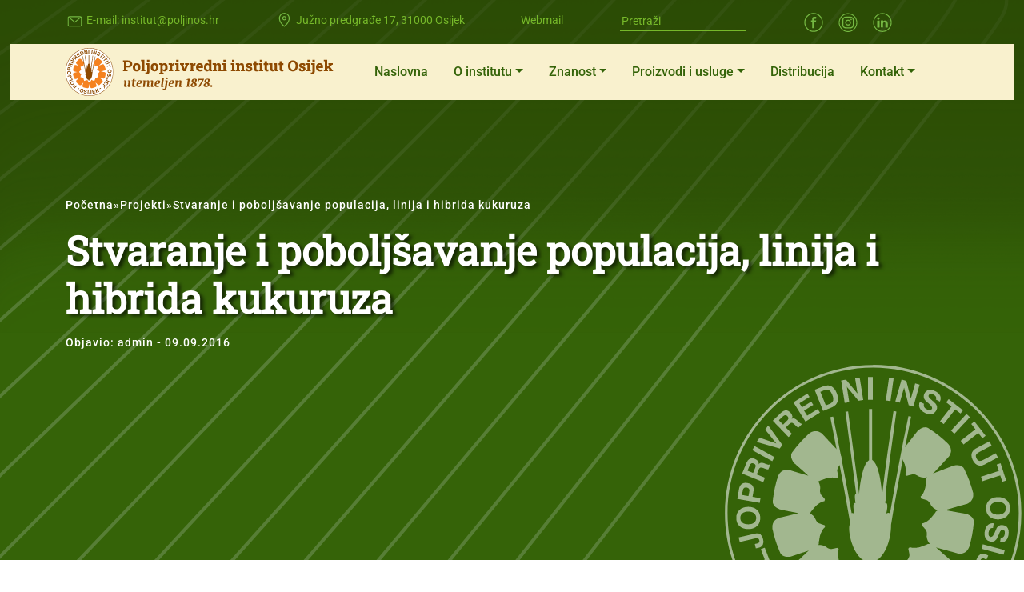

--- FILE ---
content_type: image/svg+xml
request_url: https://www.poljinos.hr/wp-content/uploads/2022/03/Facebook-icon-07.svg
body_size: 1126
content:
<?xml version="1.0" encoding="UTF-8"?> <svg xmlns="http://www.w3.org/2000/svg" xmlns:xlink="http://www.w3.org/1999/xlink" version="1.1" id="Layer_1" x="0px" y="0px" viewBox="0 0 23 19" style="enable-background:new 0 0 23 19;" xml:space="preserve"> <style type="text/css"> .st0{opacity:0.58;clip-path:url(#SVGID_00000038385069720313851030000011757928634667917454_);} .st1{fill:#DCDBDB;} .st2{fill:#FFFFFF;} .st3{clip-path:url(#SVGID_00000132768361499791355930000015826173973314176951_);fill:#F3F2F1;} .st4{clip-path:url(#SVGID_00000132768361499791355930000015826173973314176951_);fill:#E6E6E5;} .st5{fill:#E6E6E5;} .st6{fill:none;stroke:#6D6E71;stroke-width:0.0747;stroke-miterlimit:10;} .st7{fill:none;stroke:#010101;stroke-width:0.0157;stroke-miterlimit:10;} .st8{fill:#FFFFFF;stroke:#989898;stroke-width:0.2884;stroke-miterlimit:10;} .st9{fill:#010101;} .st10{fill:#75B843;} .st11{fill:#322D30;} .st12{fill-rule:evenodd;clip-rule:evenodd;fill:#322D30;} .st13{fill-rule:evenodd;clip-rule:evenodd;fill:#75B843;} .st14{fill:none;stroke:#010101;stroke-width:0.2506;stroke-miterlimit:10;} .st15{fill:none;stroke:#808285;stroke-width:0.0137;stroke-miterlimit:10;} .st16{fill:#E6E6E5;stroke:#989898;stroke-width:0.071;stroke-miterlimit:10;} .st17{fill:none;stroke:#010101;stroke-width:0.0316;stroke-miterlimit:10;} .st18{fill:none;stroke:#010101;stroke-width:2.839372e-03;stroke-miterlimit:10;} .st19{fill:none;stroke:#818181;stroke-width:0.0316;stroke-miterlimit:10;} .st20{fill:#818181;} .st21{fill:#FFFFFF;stroke:#010101;stroke-width:0.2365;stroke-miterlimit:10;} .st22{fill:#CCCCCC;stroke:#010101;stroke-width:0.2436;stroke-miterlimit:10;} .st23{fill:#CCCCCC;stroke:#010101;stroke-width:0.2286;stroke-miterlimit:10;} .st24{fill:none;stroke:#676767;stroke-width:0.4617;stroke-linecap:round;stroke-miterlimit:10;} .st25{filter:url(#Adobe_OpacityMaskFilter);} .st26{mask:url(#SVGID_00000178888486416083422870000003219980903195510452_);} .st27{clip-path:url(#SVGID_00000177470942912734748400000017654824773198399900_);fill:#FFFFFF;} .st28{clip-path:url(#SVGID_00000177470942912734748400000017654824773198399900_);fill:#8E4A02;} .st29{clip-path:url(#SVGID_00000177470942912734748400000017654824773198399900_);fill:#F58220;} .st30{clip-path:url(#SVGID_00000149373195628764474030000008631755434680879539_);fill:#FFFFFF;} .st31{clip-path:url(#SVGID_00000149373195628764474030000008631755434680879539_);fill:#8E4A02;} .st32{clip-path:url(#SVGID_00000149373195628764474030000008631755434680879539_);fill:#F58220;} .st33{clip-path:url(#SVGID_00000158009566541798759230000017385101238466041501_);fill:#EDDFB7;stroke:#A7A9AC;stroke-miterlimit:10;} .st34{clip-path:url(#SVGID_00000158009566541798759230000017385101238466041501_);fill:#8E4A02;} .st35{clip-path:url(#SVGID_00000117645727215391459430000008258450930655859350_);fill:#C8D49C;} .st36{clip-path:url(#SVGID_00000117645727215391459430000008258450930655859350_);fill:#4B7632;} .st37{fill:#8E4A02;} .st38{fill:#FFD390;} .st39{clip-path:url(#SVGID_00000100349858623685998810000003702987651672482747_);} .st40{fill-rule:evenodd;clip-rule:evenodd;fill:#8DC63F;} .st41{fill:#CFE5AE;} .st42{fill:#8DC63F;} .st43{fill:none;} .st44{fill:#006838;} .st45{fill:none;stroke:#75B843;stroke-width:1.0772;stroke-miterlimit:10;} </style> <g> <g> <path class="st10" d="M11.5,18.75c-4.92,0-8.92-4-8.92-8.92c0-4.92,4-8.92,8.92-8.92c4.92,0,8.92,4,8.92,8.92 C20.42,14.75,16.42,18.75,11.5,18.75z M11.5,1.87c-4.39,0-7.96,3.57-7.96,7.96c0,4.39,3.57,7.96,7.96,7.96 c4.39,0,7.96-3.57,7.96-7.96C19.46,5.44,15.89,1.87,11.5,1.87z"></path> </g> <g> <path class="st13" d="M10.1,9.87v5.17c0,0.07,0.06,0.13,0.13,0.13h1.92c0.07,0,0.13-0.06,0.13-0.13V9.79h1.39 c0.07,0,0.13-0.05,0.13-0.12l0.13-1.58C13.96,8,13.9,7.94,13.82,7.94h-1.53V6.81c0-0.26,0.21-0.48,0.48-0.48h1.07 c0.07,0,0.13-0.06,0.13-0.13V4.62c0-0.07-0.06-0.13-0.13-0.13h-1.81c-1.06,0-1.93,0.86-1.93,1.93v1.53H9.14 C9.07,7.94,9.01,8,9.01,8.07v1.58c0,0.07,0.06,0.13,0.13,0.13h0.96V9.87z"></path> </g> </g> </svg> 

--- FILE ---
content_type: image/svg+xml
request_url: https://www.poljinos.hr/wp-content/uploads/2022/03/email_icon.svg
body_size: 971
content:
<?xml version="1.0" encoding="UTF-8"?> <svg xmlns="http://www.w3.org/2000/svg" xmlns:xlink="http://www.w3.org/1999/xlink" version="1.1" id="Layer_1" x="0px" y="0px" viewBox="0 0 23 19" style="enable-background:new 0 0 23 19;" xml:space="preserve"> <style type="text/css"> .st0{opacity:0.58;clip-path:url(#SVGID_00000176005098620781377630000013410630790157276812_);} .st1{fill:#DCDBDB;} .st2{fill:#FFFFFF;} .st3{clip-path:url(#SVGID_00000114051999592440377920000016360825825787265687_);fill:#F3F2F1;} .st4{clip-path:url(#SVGID_00000114051999592440377920000016360825825787265687_);fill:#E6E6E5;} .st5{fill:#E6E6E5;} .st6{fill:none;stroke:#6D6E71;stroke-width:0.0747;stroke-miterlimit:10;} .st7{fill:none;stroke:#010101;stroke-width:0.0157;stroke-miterlimit:10;} .st8{fill:#FFFFFF;stroke:#989898;stroke-width:0.2884;stroke-miterlimit:10;} .st9{fill:#010101;} .st10{fill:#75B843;} .st11{fill:#322D30;} .st12{fill-rule:evenodd;clip-rule:evenodd;fill:#322D30;} .st13{fill-rule:evenodd;clip-rule:evenodd;fill:#75B843;} .st14{fill:none;stroke:#010101;stroke-width:0.2506;stroke-miterlimit:10;} .st15{fill:none;stroke:#808285;stroke-width:0.0137;stroke-miterlimit:10;} .st16{fill:#E6E6E5;stroke:#989898;stroke-width:0.071;stroke-miterlimit:10;} .st17{fill:none;stroke:#010101;stroke-width:0.0316;stroke-miterlimit:10;} .st18{fill:none;stroke:#010101;stroke-width:2.839372e-03;stroke-miterlimit:10;} .st19{fill:none;stroke:#818181;stroke-width:0.0316;stroke-miterlimit:10;} .st20{fill:#818181;} .st21{fill:#FFFFFF;stroke:#010101;stroke-width:0.2365;stroke-miterlimit:10;} .st22{fill:#CCCCCC;stroke:#010101;stroke-width:0.2436;stroke-miterlimit:10;} .st23{fill:#CCCCCC;stroke:#010101;stroke-width:0.2286;stroke-miterlimit:10;} .st24{fill:none;stroke:#676767;stroke-width:0.4617;stroke-linecap:round;stroke-miterlimit:10;} .st25{filter:url(#Adobe_OpacityMaskFilter);} .st26{mask:url(#SVGID_00000063602298411727478520000017497547774207302575_);} .st27{clip-path:url(#SVGID_00000122707813529206597850000009988791008842895774_);fill:#FFFFFF;} .st28{clip-path:url(#SVGID_00000122707813529206597850000009988791008842895774_);fill:#8E4A02;} .st29{clip-path:url(#SVGID_00000122707813529206597850000009988791008842895774_);fill:#F58220;} .st30{clip-path:url(#SVGID_00000102528244375941942030000001956801932795490948_);fill:#FFFFFF;} .st31{clip-path:url(#SVGID_00000102528244375941942030000001956801932795490948_);fill:#8E4A02;} .st32{clip-path:url(#SVGID_00000102528244375941942030000001956801932795490948_);fill:#F58220;} .st33{clip-path:url(#SVGID_00000123441722650461669060000008944102326583845778_);fill:#EDDFB7;stroke:#A7A9AC;stroke-miterlimit:10;} .st34{clip-path:url(#SVGID_00000123441722650461669060000008944102326583845778_);fill:#8E4A02;} .st35{clip-path:url(#SVGID_00000119119414051593884850000009810230726903251335_);fill:#C8D49C;} .st36{clip-path:url(#SVGID_00000119119414051593884850000009810230726903251335_);fill:#4B7632;} .st37{fill:#8E4A02;} .st38{fill:#FFD390;} .st39{clip-path:url(#SVGID_00000153664275753627266250000002380775409832888504_);} .st40{fill-rule:evenodd;clip-rule:evenodd;fill:#8DC63F;} .st41{fill:#CFE5AE;} .st42{fill:#8DC63F;} .st43{fill:none;} .st44{fill:#006838;} .st45{fill:none;stroke:#75B843;stroke-width:1.0772;stroke-miterlimit:10;} </style> <g> <path class="st45" d="M18.3,17.65H4.7c-0.81,0-1.47-0.66-1.47-1.47V7.36c0-0.81,0.66-1.47,1.47-1.47H18.3 c0.81,0,1.47,0.66,1.47,1.47v8.82C19.77,16.99,19.11,17.65,18.3,17.65z"></path> <polyline class="st45" points="3.72,6.38 11.54,12.72 19.28,6.31 "></polyline> </g> </svg> 

--- FILE ---
content_type: image/svg+xml
request_url: https://www.poljinos.hr/wp-content/uploads/2023/01/green-objava.svg
body_size: 8431
content:
<?xml version="1.0" encoding="UTF-8"?> <svg xmlns="http://www.w3.org/2000/svg" xmlns:xlink="http://www.w3.org/1999/xlink" version="1.1" id="Layer_1" x="0px" y="0px" viewBox="0 0 1200 900" style="enable-background:new 0 0 1200 900;" xml:space="preserve"> <style type="text/css"> .st0{display:none;fill:none;} .st1{clip-path:url(#SVGID_00000025414470806996084630000008926918579679339190_);fill:#356308;} .st2{clip-path:url(#SVGID_00000025414470806996084630000008926918579679339190_);} .st3{fill:none;stroke:#577E36;stroke-width:4;stroke-miterlimit:10;} .st4{fill:#A2B78F;} </style> <polygon class="st0" points="0,0 1200,0 1200,900 0,900 0,0 "></polygon> <g> <defs> <polyline id="SVGID_1_" points="0,0 1200,0 1200,900 0,900 0,0 "></polyline> </defs> <clipPath id="SVGID_00000085968371229435698650000006384322512427697561_"> <use xlink:href="#SVGID_1_" style="overflow:visible;"></use> </clipPath> <polyline style="clip-path:url(#SVGID_00000085968371229435698650000006384322512427697561_);fill:#356308;" points="0,0 1200,0 1200,900 0,900 0,0 "></polyline> <g style="clip-path:url(#SVGID_00000085968371229435698650000006384322512427697561_);"> <line class="st3" x1="1049.02" y1="0" x2="1043.18" y2="-4.42"></line> <path class="st3" d="M590.26,901.23l553.24-716.94c6.66-8.64,23.57-31.01,30.85-43.52c9.61-16.52,7.35-37.37-17.67-59.2l0,0 L1049.02,0"></path> <path class="st3" d="M509.19,901.62l577.58-732.88c6.66-8.64,23.57-31.01,30.85-43.52c9.61-16.52,7.35-37.37-17.67-59.2l0,0 L992.3-15.56"></path> <path class="st3" d="M426.47,901.62l608.56-746.24c6.66-8.64,23.57-31.01,30.85-43.52c9.61-16.52,7.35-37.37-17.67-59.2l0,0 L940.55-28.92"></path> <path class="st3" d="M338.94,902.68l640.13-761c6.66-8.64,25.75-31.01,33.03-43.52c9.61-16.52,7.35-37.37-17.67-59.2l0,0 L886.77-42.62"></path> <path class="st3" d="M250.55,902.89l671.83-776.72c6.66-8.64,26.73-29.78,34.01-42.29c9.61-16.52,7.36-37.37-17.67-59.2l0,0 L831.07-56.9"></path> <path class="st3" d="M161.19,902.89l706.55-791.02c6.66-8.64,27.43-29.11,34.71-41.62c9.61-16.52,7.35-37.37-17.67-59.2l0,0 L777.13-70.52"></path> <path class="st3" d="M67.74,903.4l739.74-799.96c6.66-8.64,34.27-34.39,41.55-46.9c9.61-16.52,7.35-37.37-17.67-59.2l0,0 L723.71-84.23"></path> <path class="st3" d="M-2.98,878.26l755.44-791.5c6.66-8.64,34.27-34.39,41.55-46.9c9.61-16.52,7.36-37.37-17.67-59.2l0,0 l-107.66-81.57"></path> <path class="st3" d="M-2.98,777.15L698.13,71.99c6.66-8.64,34.27-34.39,41.55-46.9c9.61-16.52,7.35-37.37-17.67-59.2l0,0 l-107.66-81.57"></path> <path class="st3" d="M-4.57,683.51L643.65,59.1c6.66-8.64,34.27-34.39,41.55-46.9c9.61-16.52,7.36-37.37-17.67-59.2l0,0 l-107.66-81.57"></path> <line class="st3" x1="-4.64" y1="590.64" x2="630.54" y2="-1.89"></line> <line class="st3" x1="-2.13" y1="499.19" x2="562.38" y2="-3.52"></line> <line class="st3" x1="-2.13" y1="414.74" x2="488.07" y2="-1.89"></line> <line class="st3" x1="-13.62" y1="342.94" x2="414.2" y2="-1.89"></line> <line class="st3" x1="-13.62" y1="264.84" x2="337.74" y2="-3.52"></line> <line class="st3" x1="-2.13" y1="186.17" x2="261.53" y2="-3.52"></line> <line class="st3" x1="-7.49" y1="121.83" x2="180.04" y2="-3.52"></line> <line class="st3" x1="-7.49" y1="59.15" x2="93.76" y2="-3.52"></line> </g> </g> <g> <g> <path class="st4" d="M950.08,843.58l-2.78,4.11l-8.43-5.68l2.78-4.11L950.08,843.58z M920.86,829.57l-3.64-3.89 c-0.98-1.06-1.92-1.61-2.81-1.67c-0.9-0.06-1.84,0.36-2.82,1.28c-0.95,0.88-1.43,1.77-1.46,2.68c-0.03,0.91,0.39,1.84,1.25,2.76 l3.83,4.1L920.86,829.57z M924.39,826.27l6.94-6.47l3.74,4.01L915.57,842l-8.09-8.67c-1.9-2.05-2.82-4.09-2.74-6.14 c0.07-2.05,1.14-4.04,3.2-5.96c2-1.87,4.04-2.8,6.09-2.78c2.06,0,3.97,0.97,5.77,2.89L924.39,826.27z M904.31,809.35 c2.49-1.55,4.07-3.32,4.76-5.28c0.69-1.97,0.4-3.94-0.84-5.93c-1.24-2-2.91-3.12-4.99-3.38c-2.08-0.26-4.37,0.39-6.85,1.94 c-2.48,1.55-4.07,3.32-4.75,5.29c-0.68,1.97-0.4,3.96,0.86,5.98c1.24,1.98,2.89,3.09,4.96,3.35 C899.53,811.57,901.82,810.92,904.31,809.35 M907.27,814.1c-3.65,2.28-7.18,3.1-10.56,2.45c-3.39-0.66-6.14-2.67-8.25-6.05 c-2.1-3.37-2.71-6.73-1.81-10.08c0.46-1.68,1.25-3.22,2.37-4.61c1.14-1.4,2.62-2.68,4.44-3.82c3.64-2.27,7.16-3.08,10.56-2.42 c3.4,0.65,6.18,2.67,8.28,6.04c2.11,3.38,2.72,6.74,1.8,10.08C913.18,809.02,910.91,811.83,907.27,814.1 M902.81,780.98 l-24.89,9.56l-1.96-5.13l20.29-7.79l-4.66-12.15l4.6-1.76L902.81,780.98z M885.75,764.54l-1.19-5.16l3.14-0.73 c0.9-0.21,1.52-0.64,1.88-1.3c0.36-0.65,0.41-1.48,0.18-2.5c-0.25-1.08-0.71-1.77-1.4-2.09c-0.67-0.32-1.81-0.28-3.4,0.08 l-18.11,4.19l-1.24-5.35l18.37-4.24c1.67-0.39,2.9-0.57,3.69-0.56c0.8,0.01,1.55,0.18,2.25,0.5c1,0.46,1.88,1.25,2.62,2.34 c0.74,1.09,1.31,2.44,1.68,4.04c0.33,1.47,0.44,2.82,0.31,4.04c-0.14,1.23-0.52,2.31-1.15,3.23c-0.49,0.73-1.09,1.32-1.82,1.75 c-0.72,0.44-1.99,0.87-3.8,1.29L885.75,764.54z M876.88,736.32c2.94,0,5.21-0.65,6.84-1.96c1.62-1.31,2.44-3.13,2.44-5.47 c0-2.35-0.82-4.19-2.46-5.51c-1.61-1.32-3.9-1.98-6.82-1.98c-2.93,0-5.21,0.66-6.84,1.97c-1.63,1.31-2.44,3.15-2.44,5.53 c0,2.33,0.81,4.15,2.42,5.47C871.66,735.67,873.94,736.32,876.88,736.32 M876.88,741.91c-4.31,0-7.72-1.17-10.26-3.52 c-2.52-2.35-3.79-5.51-3.79-9.5c0-3.98,1.27-7.15,3.8-9.5c1.28-1.18,2.77-2.07,4.46-2.66c1.7-0.59,3.63-0.89,5.79-0.89 c4.29,0,7.7,1.18,10.24,3.54c2.54,2.36,3.81,5.53,3.81,9.51c0,3.99-1.27,7.15-3.81,9.5C884.58,740.74,881.17,741.91,876.88,741.91 M877.11,703.24l0.93-5.25c0.25-1.41,0.13-2.5-0.36-3.25c-0.49-0.75-1.39-1.24-2.72-1.48c-1.27-0.22-2.27-0.07-3.01,0.45 c-0.75,0.52-1.24,1.41-1.45,2.66l-0.98,5.53L877.11,703.24z M881.87,704.08l9.34,1.65l-0.96,5.41L864,706.5l2.06-11.68 c0.48-2.74,1.56-4.71,3.25-5.87c1.69-1.18,3.91-1.52,6.68-1.03c2.7,0.47,4.66,1.53,5.89,3.19c1.23,1.65,1.62,3.76,1.16,6.34 L881.87,704.08z M882.55,676.1l2.42-5.98c0.52-1.29,0.64-2.35,0.37-3.17c-0.28-0.83-0.98-1.47-2.12-1.92 c-1.07-0.44-2.01-0.46-2.8-0.1c-0.8,0.37-1.43,1.15-1.91,2.32l-2.51,6.21L882.55,676.1z M894.41,686.82l-24.73-9.99l4.86-11.99 c1.09-2.7,2.46-4.47,4.13-5.3c1.67-0.84,3.7-0.77,6.08,0.19c1.51,0.61,2.64,1.43,3.4,2.47c0.75,1.04,1.07,2.23,0.95,3.57 c0.81-0.92,1.7-1.45,2.67-1.58c0.53-0.07,1.12-0.06,1.75,0.04c0.65,0.09,1.39,0.31,2.23,0.66l2.97,1.07l0.1,0.04 c0.73,0.29,1.35,0.45,1.86,0.47c0.51,0.01,0.92-0.09,1.21-0.35l0.75,0.31l-2.25,5.57c-0.39,0.03-0.88,0-1.45-0.1 c-0.33-0.07-0.64-0.14-0.93-0.22c-0.28-0.08-0.61-0.2-0.97-0.35l-2.63-0.99c-0.74-0.3-1.41-0.48-1.99-0.54 c-0.59-0.07-1.08-0.01-1.47,0.15c-0.74,0.28-1.39,1.11-1.95,2.48l-2.18,5.39l9.62,3.89L894.41,686.82z M904.96,662.33 l-23.33-12.93l2.66-4.79l23.32,12.93L904.96,662.33z M913.79,647.5l-27.11-7.76l3.49-4.98l19.59,6.8l-13.03-16.18l3.45-4.92 l16.63,22.74L913.79,647.5z M917.66,619.45l4.63-4.47c1-0.98,1.55-1.9,1.63-2.76c0.09-0.86-0.31-1.74-1.15-2.61 c-0.8-0.83-1.64-1.23-2.52-1.23c-0.88,0.01-1.76,0.47-2.68,1.34l-4.82,4.65L917.66,619.45z M924.13,634.06l-18.53-19.18l9.3-8.98 c2.1-2.02,4.07-3.08,5.94-3.16c1.87-0.08,3.69,0.8,5.48,2.65c1.14,1.17,1.83,2.39,2.1,3.63c0.27,1.25,0.08,2.47-0.58,3.65 c1.11-0.51,2.13-0.63,3.08-0.35c0.51,0.14,1.04,0.39,1.58,0.74c0.55,0.35,1.14,0.85,1.77,1.51l2.28,2.2l0.07,0.07 c0.55,0.56,1.05,0.96,1.51,1.19c0.47,0.22,0.88,0.29,1.25,0.18l0.56,0.59l-4.32,4.17c-0.37-0.13-0.8-0.36-1.29-0.68 c-0.26-0.19-0.52-0.39-0.74-0.58c-0.22-0.19-0.47-0.43-0.74-0.71l-2.01-1.97c-0.55-0.58-1.08-1.02-1.59-1.3 c-0.51-0.29-0.99-0.45-1.4-0.45c-0.8-0.04-1.72,0.45-2.79,1.48l-4.17,4.03l7.2,7.47L924.13,634.06z M943.91,615.97l-14.13-22.62 l16.41-10.25l2.46,3.93l-11.82,7.39l3.01,4.82l10.82-6.76l2.41,3.87l-10.81,6.75l3.64,5.83l12.38-7.73l2.61,4.18L943.91,615.97z M967.81,596.95l4.09-1.65c2.35-0.95,3.81-2.26,4.37-3.93c0.55-1.67,0.27-3.89-0.84-6.65c-1.11-2.76-2.43-4.6-3.93-5.5 c-1.51-0.9-3.31-0.93-5.42-0.08l-4.7,1.9L967.81,596.95z M964.63,603.42l-9.99-24.73l9.68-3.92c3.78-1.52,7.03-1.64,9.72-0.34 c2.7,1.3,4.89,4.02,6.56,8.18c0.91,2.26,1.38,4.38,1.39,6.38c0.01,1.99-0.43,3.78-1.32,5.39c-0.65,1.14-1.54,2.15-2.66,3.02 c-1.11,0.86-2.81,1.74-5.08,2.67L964.63,603.42z M989.89,594.01l-4.17-26.34l5.67-0.89l13.56,16.4l-2.87-18.09l5.35-0.84 l4.17,26.34l-5.59,0.89l-13.64-16.39l2.87,18.1L989.89,594.01z M1017.23,563.69h5.49v26.67h-5.49V563.69z M1038.07,591.14 l3.71-26.41l5.44,0.75l-3.72,26.41L1038.07,591.14z M1049.2,592.23l7.35-25.63l5.52,1.58l5.36,20.59l5.05-17.6l5.2,1.5 l-7.35,25.63l-5.45-1.56l-5.42-20.62l-5.05,17.61L1049.2,592.23z M1078.03,592.61l4.82,2.46c-0.47,1.38-0.43,2.62,0.13,3.7 c0.56,1.09,1.67,2.05,3.34,2.91c1.42,0.72,2.63,1.02,3.6,0.88c0.97-0.14,1.7-0.7,2.21-1.69c0.73-1.44-0.72-3.69-4.38-6.74 c-0.07-0.06-0.11-0.09-0.13-0.12l-0.44-0.37c-1.99-1.64-3.29-2.98-3.92-4.04c-0.55-0.95-0.83-1.99-0.8-3.14 c0.02-1.14,0.35-2.33,0.97-3.57c1.17-2.3,2.86-3.67,5.06-4.1c2.21-0.44,4.8,0.1,7.75,1.61c2.79,1.42,4.63,3.18,5.5,5.28 c0.45,1.07,0.66,2.18,0.63,3.32c-0.05,1.14-0.37,2.31-0.97,3.49l-4.69-2.39c0.29-0.57,0.42-1.12,0.41-1.67s-0.13-1.1-0.39-1.63 c-0.5-1.01-1.48-1.9-2.94-2.64c-1.29-0.65-2.4-0.91-3.35-0.76c-0.95,0.15-1.66,0.68-2.14,1.61c-0.64,1.26,0.23,2.89,2.62,4.89 l1.5,1.28c1.55,1.35,2.61,2.33,3.18,2.92c0.58,0.59,1.07,1.18,1.47,1.78c0.69,1.04,1.06,2.11,1.09,3.24 c0.03,1.14-0.27,2.32-0.9,3.57c-1.26,2.47-3.07,3.97-5.43,4.48c-2.37,0.51-5.06-0.01-8.09-1.56c-2.99-1.52-4.97-3.41-5.98-5.66 c-0.49-1.15-0.74-2.35-0.71-3.59C1077.06,595.1,1077.39,593.86,1078.03,592.61 M1101.58,615.48l13.48-17.26l-6.23-4.87l2.93-3.75 l16.75,13.08l-2.93,3.75l-6.19-4.83l-13.48,17.26L1101.58,615.48z M1114.42,626.47l18.19-19.5l4.01,3.75l-18.18,19.5 L1114.42,626.47z M1125.79,638.41l17.26-13.48l-4.87-6.24l3.75-2.93l13.08,16.75l-3.75,2.93l-4.84-6.19l-17.26,13.48 L1125.79,638.41z M1159.4,639.05l2.6,4.88l-14.77,7.86c-1.83,0.97-2.97,2.04-3.42,3.2c-0.45,1.17-0.25,2.54,0.59,4.12 c0.84,1.59,1.88,2.53,3.11,2.82c1.22,0.3,2.75-0.05,4.58-1.02l14.77-7.85l2.57,4.84l-15.3,8.14c-2.87,1.52-5.53,1.89-7.93,1.11 c-2.41-0.79-4.42-2.71-6.04-5.75c-1.61-3.03-2.08-5.78-1.42-8.23c0.66-2.45,2.44-4.45,5.36-6L1159.4,639.05z M1149.62,680.54 l20.84-6.77l-2.45-7.53l4.53-1.47l6.57,20.21l-4.53,1.48l-2.42-7.47l-20.84,6.77L1149.62,680.54z M1169.4,710.04 c-2.94,0.05-5.2,0.75-6.81,2.08c-1.6,1.33-2.37,3.17-2.34,5.51c0.05,2.35,0.89,4.18,2.54,5.47c1.65,1.29,3.94,1.91,6.87,1.86 c2.93-0.05,5.2-0.74,6.79-2.08c1.61-1.33,2.37-3.2,2.34-5.57c-0.04-2.33-0.88-4.14-2.52-5.42 C1174.63,710.61,1172.35,709.99,1169.4,710.04 M1169.31,704.45c4.3-0.07,7.74,1.04,10.31,3.35c2.57,2.31,3.89,5.45,3.97,9.44 c0.07,3.98-1.14,7.17-3.64,9.57c-1.26,1.2-2.73,2.12-4.41,2.74c-1.69,0.62-3.61,0.95-5.77,0.99c-4.29,0.07-7.72-1.05-10.3-3.37 c-2.58-2.31-3.91-5.46-3.97-9.44c-0.07-3.99,1.14-7.17,3.65-9.56C1161.63,705.76,1165.02,704.52,1169.31,704.45 M1164.57,735.17 l-0.85,5.35c-1.46-0.02-2.61,0.4-3.47,1.27c-0.85,0.86-1.44,2.22-1.73,4.07c-0.25,1.58-0.16,2.82,0.28,3.7 c0.44,0.89,1.2,1.41,2.29,1.59c1.6,0.25,3.29-1.83,5.06-6.26c0.03-0.08,0.06-0.14,0.07-0.16l0.22-0.53 c0.94-2.4,1.82-4.05,2.64-4.98c0.72-0.83,1.63-1.4,2.73-1.74c1.09-0.33,2.33-0.4,3.69-0.18c2.55,0.4,4.37,1.58,5.47,3.55 c1.1,1.96,1.39,4.59,0.86,7.86c-0.49,3.09-1.6,5.38-3.33,6.86c-0.88,0.76-1.86,1.31-2.96,1.62c-1.1,0.31-2.31,0.36-3.62,0.16 l0.83-5.21c0.61,0.1,1.19,0.06,1.71-0.12c0.53-0.17,1-0.46,1.44-0.89c0.8-0.78,1.34-1.99,1.6-3.61c0.23-1.42,0.12-2.56-0.31-3.41 c-0.43-0.86-1.16-1.37-2.18-1.53c-1.4-0.22-2.68,1.11-3.84,4l-0.74,1.82c-0.81,1.89-1.42,3.2-1.8,3.92 c-0.38,0.73-0.8,1.38-1.24,1.94c-0.77,0.98-1.68,1.66-2.75,2.03c-1.06,0.39-2.28,0.47-3.67,0.25c-2.74-0.44-4.72-1.69-5.93-3.78 c-1.22-2.09-1.56-4.81-1.03-8.17c0.52-3.31,1.71-5.78,3.54-7.43c0.94-0.83,2-1.43,3.19-1.79 C1161.9,735.03,1163.18,734.95,1164.57,735.17 M1151.72,759.69l25.76,6.9l-1.42,5.3l-25.77-6.9L1151.72,759.69z M1158.12,772.83 l-2.15,4.84l-2.95-1.31c-0.84-0.38-1.6-0.4-2.27-0.1c-0.68,0.3-1.23,0.93-1.66,1.88c-0.45,1.01-0.5,1.85-0.14,2.51 c0.35,0.66,1.27,1.32,2.75,1.98l16.98,7.56l-2.23,5.01l-17.21-7.67c-1.57-0.7-2.66-1.29-3.28-1.78c-0.63-0.49-1.13-1.08-1.5-1.76 c-0.52-0.97-0.75-2.11-0.69-3.43c0.06-1.32,0.42-2.74,1.09-4.23c0.61-1.38,1.34-2.52,2.19-3.42c0.85-0.9,1.8-1.54,2.85-1.9 c0.83-0.29,1.66-0.39,2.51-0.31c0.83,0.09,2.1,0.51,3.8,1.26L1158.12,772.83z M1139.5,788.83l22.36,14.53l-10.54,16.23l-3.9-2.53 l7.6-11.69l-4.76-3.1l-6.94,10.7l-3.83-2.48l6.95-10.7l-5.76-3.74l-7.95,12.25l-4.14-2.68L1139.5,788.83z M1125.5,808.92 l19.5,18.19l-3.74,4.01l-8.01-7.47l0.91,15.08l-4.68,5.02l-0.63-15.14l-19.52-2.35l4.56-4.9l14.86,1.97l-0.13-4l-6.86-6.39 L1125.5,808.92z M1104.86,838.18l2.7,4.16l-8.53,5.55l-2.7-4.16L1104.86,838.18z"></path> <path class="st4" d="M961.29,855.29c-1.1,2.73-1.35,5.08-0.75,7.08c0.6,2,1.99,3.43,4.16,4.31c2.19,0.89,4.19,0.82,6.02-0.2 c1.84-1.01,3.31-2.88,4.4-5.59c1.09-2.72,1.34-5.08,0.74-7.08c-0.6-2-2-3.43-4.21-4.33c-2.16-0.88-4.15-0.8-5.97,0.21 C963.85,850.69,962.39,852.56,961.29,855.29 M956.1,853.19c1.61-3.99,3.98-6.73,7.1-8.19c3.13-1.46,6.53-1.45,10.23,0.04 c3.69,1.5,6.16,3.85,7.39,7.09c0.62,1.63,0.88,3.34,0.79,5.13c-0.09,1.8-0.54,3.7-1.34,5.7c-1.61,3.98-3.98,6.7-7.12,8.17 c-3.14,1.47-6.56,1.46-10.24-0.03c-3.7-1.49-6.16-3.86-7.38-7.09C954.3,860.77,954.49,857.17,956.1,853.19 M982.82,868.96 l5.33,0.93c-0.05,1.46,0.35,2.63,1.2,3.51c0.85,0.87,2.2,1.47,4.04,1.8c1.58,0.28,2.81,0.21,3.7-0.21 c0.89-0.42,1.44-1.17,1.62-2.27c0.28-1.59-1.77-3.31-6.17-5.16c-0.08-0.03-0.13-0.05-0.15-0.07l-0.53-0.23 c-2.38-0.98-4.02-1.88-4.92-2.73c-0.82-0.74-1.38-1.66-1.69-2.76c-0.31-1.1-0.36-2.33-0.11-3.7c0.45-2.54,1.66-4.34,3.64-5.4 c1.99-1.06,4.62-1.3,7.88-0.73c3.08,0.54,5.35,1.69,6.81,3.45c0.74,0.89,1.27,1.89,1.56,2.99c0.3,1.11,0.33,2.32,0.1,3.63 l-5.19-0.92c0.11-0.62,0.08-1.2-0.08-1.72c-0.17-0.52-0.46-1.01-0.86-1.45c-0.77-0.82-1.96-1.37-3.58-1.66 c-1.42-0.25-2.56-0.17-3.42,0.25c-0.86,0.42-1.38,1.14-1.56,2.16c-0.25,1.39,1.05,2.7,3.92,3.91l1.81,0.78 c1.88,0.84,3.17,1.47,3.89,1.87c0.72,0.4,1.36,0.82,1.92,1.27c0.97,0.79,1.63,1.71,1.99,2.78c0.36,1.07,0.43,2.29,0.19,3.68 c-0.49,2.73-1.78,4.68-3.88,5.86c-2.12,1.18-4.85,1.48-8.19,0.89c-3.3-0.59-5.75-1.81-7.37-3.68c-0.81-0.95-1.39-2.03-1.73-3.22 C982.63,871.62,982.58,870.33,982.82,868.96 M1010.4,881.51l2.32-26.57l5.47,0.48l-2.32,26.56L1010.4,881.51z M1022.11,872.75 l5.28-0.46l0.28,3.2c0.08,0.92,0.42,1.6,1.02,2.04c0.6,0.44,1.41,0.62,2.45,0.53c1.1-0.1,1.85-0.46,2.26-1.09 c0.41-0.63,0.54-1.75,0.4-3.37l-1.62-18.52l5.47-0.48l1.64,18.77c0.16,1.71,0.16,2.96,0.04,3.74c-0.12,0.79-0.39,1.51-0.81,2.16 c-0.59,0.93-1.49,1.68-2.67,2.27c-1.18,0.58-2.6,0.95-4.23,1.09c-1.51,0.13-2.86,0.05-4.05-0.25c-1.2-0.31-2.21-0.83-3.04-1.58 c-0.65-0.59-1.15-1.27-1.49-2.05c-0.33-0.77-0.58-2.09-0.73-3.94L1022.11,872.75z M1048.88,880.59l-6.45-25.88l18.78-4.68 l1.12,4.5l-13.53,3.37l1.38,5.51l12.37-3.08l1.1,4.43l-12.37,3.08l1.66,6.66l14.16-3.53l1.2,4.78L1048.88,880.59z M1075.08,873.55 l-9.99-24.73l5.09-2.05l4.1,10.15l5.55-14.06l6.36-2.57l-5.83,13.99l16.7,10.38l-6.21,2.51l-12.63-8.06l-1.58,3.68l3.51,8.7 L1075.08,873.55z"></path> <path class="st4" d="M1023.22,552.57L1023.22,552.57h-0.01h-0.01c-47.09,0-89.75,19.1-120.63,49.98 c-30.89,30.88-49.98,73.54-49.98,120.65v0.01c0,47.1,19.09,89.75,49.97,120.63c30.88,30.88,73.54,50,120.65,50h0.01 c47.09,0,89.76-19.12,120.63-49.98c30.89-30.91,50-73.55,50-120.65h-0.01v-0.01v-0.01h0.01c-0.01-47.1-19.11-89.75-49.99-120.63 C1112.98,571.67,1070.31,552.57,1023.22,552.57 M1023.21,549.49h0.01c47.96,0.01,91.39,19.45,122.81,50.9 c31.43,31.42,50.87,74.85,50.88,122.8v0.01v0.01c-0.01,47.96-19.45,91.4-50.88,122.81c-31.43,31.44-74.85,50.88-122.81,50.88v0.02 h-0.01v-0.02c-47.96,0-91.39-19.44-122.83-50.88c-31.42-31.43-50.86-74.85-50.87-122.81v-0.01 c0.01-47.96,19.45-91.39,50.89-122.82c31.43-31.43,74.84-50.86,122.8-50.88H1023.21z"></path> <path class="st4" d="M1111.85,657.1c-6.06,6.34-12.28,13.39-18.43,19.72c1.01-0.46,2.2-0.92,3.58-1.47 c6.79-2.48,13.75-5.4,20.54-7.88c6.59-1.37,11.16,0.64,12.74,4.77c4.48,8.8,7.6,17.79,10.07,27.04 c0.92,6.32-1.73,10.72-7.23,13.11c-8.54,2.2-17.42,5.04-25.95,7.33c1.1,0.1,2.38,0.37,3.75,0.55c7.15,1.47,14.58,2.48,21.73,3.86 c6.33,2.19,9.27,6.31,8.44,10.62c-0.75,9.82-2.67,19.08-5.32,28.23c-2.48,5.96-7.08,8.44-12.93,7.61 c-8.44-2.57-17.6-4.77-26.03-7.15c0.91,0.64,1.84,1.56,2.93,2.47c5.31,4.86,11.17,9.64,16.58,14.49 c4.31,5.13,4.68,10.17,1.74,13.48c-5.68,8.06-12.09,15.01-19.15,21.53c-5.23,3.77-10.35,3.48-15.02-0.27 c-5.14-5.6-10.83-11.38-16.23-16.95c0.09,0.09,0.09,0.18,0.19,0.27c2.2,6.98,4.86,13.93,7.05,20.91c1.1,6.6-1.01,11.18-5.22,12.55 c-8.99,4.13-18.06,6.88-27.41,8.99c-6.41,0.63-10.64-2.11-12.83-7.71c-1.64-7.51-3.67-15.31-5.51-22.84c0,0.11,0,0.2-0.09,0.38 c-1.55,7.06-2.76,14.48-4.31,21.54c-2.29,6.31-6.51,9.16-10.81,8.25c-9.9-0.92-18.97-3.03-28.05-5.96 c-5.96-2.66-8.25-7.16-7.24-13.11c2.29-7.24,4.4-15.04,6.69-22.55c-0.09,0.09-0.18,0.17-0.28,0.27 c-4.94,5.41-9.72,11.17-14.57,16.59c-5.23,4.22-10.18,4.58-13.47,1.65c-8.07-5.78-15.04-12.2-21.46-19.25 c-3.76-5.23-3.48-10.37,0.28-15.03c5.68-5.13,11.45-10.82,17.14-16.13c-0.09,0.09-0.28,0.09-0.36,0.18 c-6.97,2.11-13.94,4.78-20.9,6.98c-6.6,1.09-11.18-1.11-12.55-5.33c-4.04-9.06-6.79-18.06-8.8-27.41 c-0.64-6.31,2.19-10.62,7.78-12.73c7.44-1.55,15.22-3.67,22.84-5.4c-0.08,0-0.19,0-0.38-0.1c-7.05-1.55-14.48-2.74-21.53-4.4 c-6.32-2.38-9.08-6.5-8.16-10.81c1.02-9.9,3.12-19.07,6.06-28.23c2.65-5.87,7.24-8.16,13.2-7.14c7.24,2.38,15.03,4.49,22.46,6.77 c-0.1-0.09-0.19-0.09-0.28-0.17c-5.32-4.96-11.1-9.73-16.5-14.68c-4.21-5.23-4.58-10.27-1.56-13.56 c5.77-7.98,12.29-14.86,19.34-21.27c5.32-3.76,10.36-3.38,15.04,0.37c6.15,6.87,13.11,13.84,19.25,20.72 c4.39,5.68,3.94,10.82,1.56,15.85c-2.29,2.65-3.3,5.13-3.12,7.33c0.47,2.3,0.83,4.5,1.29,6.79c-0.55,0.46-1.1,1-1.65,1.56 c-2.39-0.82-5.32-1.46-11.83-0.09c-2.66,0.91-5.32,1.92-7.97,2.84c-0.65,0.54-1.38,0.82-2.3,0.82c1.66,2.29,2.39,5.04,2.58,7.89 c-0.64,3.49-0.27,6.13,1,7.98c1.47,1.64,3.04,3.38,4.5,5.13c-0.18,0.74-0.46,1.47-0.64,2.29c-2.48,0.37-5.32,1.29-10.27,5.78 c-1.83,2.11-3.67,4.31-5.5,6.51c-0.28,0.73-0.73,1.37-1.46,1.83c2.47,1.19,4.49,3.11,6.13,5.5c1.2,3.4,2.75,5.49,4.77,6.33 c2.2,0.82,4.4,1.47,6.51,2.2c0.18,0.74,0.36,1.47,0.55,2.29c-1.93,1.55-3.86,3.75-5.95,10.17c-0.46,2.75-1.01,5.51-1.47,8.24 c0.18,0.82,0,1.66-0.37,2.49c2.75-0.29,5.41,0.45,8.06,1.64c2.75,2.29,5.13,3.31,7.33,3.11c2.29-0.45,4.49-0.92,6.79-1.38 c0.55,0.56,1.1,1.11,1.65,1.67c-0.92,2.38-1.46,5.31-0.1,11.82c0.92,2.66,1.92,5.31,2.93,7.98c0.45,0.64,0.75,1.37,0.83,2.29 c2.29-1.65,4.94-2.38,7.79-2.65c3.48,0.63,6.06,0.27,7.88-1.02c1.75-1.46,3.4-3.03,5.14-4.49c0.73,0.18,1.55,0.36,2.29,0.64 c0.46,2.47,1.38,5.3,5.78,10.25c2.2,1.74,4.41,3.58,6.6,5.41c0.74,0.29,1.38,0.73,1.83,1.47c1.2-2.47,3.12-4.49,5.51-6.13 c3.3-1.29,5.4-2.84,6.32-4.87c0.74-2.2,1.47-4.31,2.2-6.51c0.73-0.18,1.46-0.36,2.29-0.53c1.65,1.91,3.85,3.84,10.17,5.95 c2.75,0.45,5.6,0.91,8.35,1.37c0.83-0.19,1.56,0,2.39,0.36c-0.28-2.75,0.45-5.49,1.64-8.15c2.3-2.66,3.31-5.13,3.03-7.33 c-0.45-2.2-0.92-4.49-1.38-6.69c0.65-0.56,1.2-1.11,1.75-1.67c2.37,0.82,5.21,1.47,11.82,0c2.56-1,5.22-1.91,7.87-2.93 c1.01-0.82,2.3-1.09,3.95-0.74c-2.38-2.47-3.48-5.58-3.86-9.06c0.56-3.48,0.1-6.15-1.18-7.89c-1.56-1.64-3.13-3.4-4.68-5.04 c0.19-0.74,0.46-1.38,0.65-2.2c2.48-0.47,5.21-1.47,10.08-6.05c1.75-2.2,3.49-4.4,5.31-6.6c0.36-1.19,1.38-2.11,3.03-2.66 c-3.39-0.92-5.86-3.03-8.07-5.77c-1.28-3.31-3.02-5.32-5.03-6.14c-2.2-0.64-4.41-1.28-6.6-1.92c-0.19-0.74-0.46-1.47-0.64-2.3 c1.83-1.64,3.75-3.94,5.5-10.37c0.36-2.83,0.73-5.58,1.1-8.42c-0.28-1.29,0.09-2.48,1.28-3.86c-3.39,1.01-6.6,0.45-9.9-0.83 c-2.85-2.1-5.31-2.93-7.52-2.55c-2.2,0.54-4.4,1.09-6.6,1.73c-0.54-0.56-1.18-1.1-1.73-1.64c0.72-2.39,1.1-5.32-0.64-11.73 c-1.11-2.58-2.3-5.23-3.39-7.8c-2.12-2.28-1.19-6.51,4.95-14.21c4.59-5.58,8.98-11.73,13.56-17.32c4.95-4.58,9.91-5.32,13.38-2.57 c8.44,5.31,15.68,11.27,22.55,17.97C1115.42,647.22,1115.42,652.25,1111.85,657.1"></path> <path class="st4" d="M1018.39,786.22c1.22-0.02,2.43-0.07,3.65-0.05v-6.01c14.24-2,22.32-25.05,22.17-43.36 c7.25-43.54,15.08-84.06,23.46-126.66c-1.04-0.18-2.08-0.35-3.12-0.52c-7.98,37.84-15,76.08-21.65,114.12 c-1.22-1.79-4.32-0.5-4.43,0.52c1.36-5.8,2.72-14.09-1.31-13.05c0.78-3.49,1.72-6.88,0.61-10.44 c3.69-32.41,8.24-64.61,12.69-96.63c-1.14-0.18-2.26-0.35-3.38-0.52c-4.59,32.66-9.56,64.95-13.31,97.93 c-1.08-12.12-3.3-34.69-11.73-40.74v-59.55h-3.65v59.82c-6.47,3.38-10.38,23.71-11.56,39.7c-4.43-32.3-8.52-64.6-12.96-96.9 c-1.05,0.08-2.08,0.17-3.13,0.26c4.18,32.03,8.35,64.07,12.53,96.1c-2.58,1.01-1.05,7.06-0.79,11.23 c-3.51-1.04-2.33,6.48-1.57,12.28c-0.95-0.42-1.91-0.95-2.87-0.52c-6.82-38.27-14.06-75.58-21.66-113.08 c-1.12,0.18-2.25,0.35-3.37,0.52c8.58,43.5,16.4,83.58,23.48,125.35c-4.63,2.09,1.97,42.41,21.9,44.67V786.22z"></path> </g> </g> </svg> 

--- FILE ---
content_type: image/svg+xml
request_url: https://www.poljinos.hr/wp-content/uploads/2022/03/location_icon.svg
body_size: 1153
content:
<?xml version="1.0" encoding="UTF-8"?> <svg xmlns="http://www.w3.org/2000/svg" xmlns:xlink="http://www.w3.org/1999/xlink" version="1.1" id="Layer_1" x="0px" y="0px" viewBox="0 0 23 19" style="enable-background:new 0 0 23 19;" xml:space="preserve"> <style type="text/css"> .st0{opacity:0.58;clip-path:url(#SVGID_00000070802793476587452940000007371942502445731769_);} .st1{fill:#DCDBDB;} .st2{fill:#FFFFFF;} .st3{clip-path:url(#SVGID_00000089573277085149670580000015218418335357867149_);fill:#F3F2F1;} .st4{clip-path:url(#SVGID_00000089573277085149670580000015218418335357867149_);fill:#E6E6E5;} .st5{fill:#E6E6E5;} .st6{fill:none;stroke:#6D6E71;stroke-width:0.0747;stroke-miterlimit:10;} .st7{fill:none;stroke:#010101;stroke-width:0.0157;stroke-miterlimit:10;} .st8{fill:#FFFFFF;stroke:#989898;stroke-width:0.2884;stroke-miterlimit:10;} .st9{fill:#010101;} .st10{fill:#75B843;} .st11{fill:#322D30;} .st12{fill-rule:evenodd;clip-rule:evenodd;fill:#322D30;} .st13{fill-rule:evenodd;clip-rule:evenodd;fill:#75B843;} .st14{fill:none;stroke:#010101;stroke-width:0.2506;stroke-miterlimit:10;} .st15{fill:none;stroke:#808285;stroke-width:0.0137;stroke-miterlimit:10;} .st16{fill:#E6E6E5;stroke:#989898;stroke-width:0.071;stroke-miterlimit:10;} .st17{fill:none;stroke:#010101;stroke-width:0.0316;stroke-miterlimit:10;} .st18{fill:none;stroke:#010101;stroke-width:2.839372e-03;stroke-miterlimit:10;} .st19{fill:none;stroke:#818181;stroke-width:0.0316;stroke-miterlimit:10;} .st20{fill:#818181;} .st21{fill:#FFFFFF;stroke:#010101;stroke-width:0.2365;stroke-miterlimit:10;} .st22{fill:#CCCCCC;stroke:#010101;stroke-width:0.2436;stroke-miterlimit:10;} .st23{fill:#CCCCCC;stroke:#010101;stroke-width:0.2286;stroke-miterlimit:10;} .st24{fill:none;stroke:#676767;stroke-width:0.4617;stroke-linecap:round;stroke-miterlimit:10;} .st25{filter:url(#Adobe_OpacityMaskFilter);} .st26{mask:url(#SVGID_00000011744177192105397930000015583286057002448297_);} .st27{clip-path:url(#SVGID_00000060726923369501997910000009164754638299347640_);fill:#FFFFFF;} .st28{clip-path:url(#SVGID_00000060726923369501997910000009164754638299347640_);fill:#8E4A02;} .st29{clip-path:url(#SVGID_00000060726923369501997910000009164754638299347640_);fill:#F58220;} .st30{clip-path:url(#SVGID_00000165954215866343568580000008325031742180719034_);fill:#FFFFFF;} .st31{clip-path:url(#SVGID_00000165954215866343568580000008325031742180719034_);fill:#8E4A02;} .st32{clip-path:url(#SVGID_00000165954215866343568580000008325031742180719034_);fill:#F58220;} .st33{clip-path:url(#SVGID_00000150792097350544109350000007963015239925610633_);fill:#EDDFB7;stroke:#A7A9AC;stroke-miterlimit:10;} .st34{clip-path:url(#SVGID_00000150792097350544109350000007963015239925610633_);fill:#8E4A02;} .st35{clip-path:url(#SVGID_00000096777133760528494450000008675155305645412019_);fill:#C8D49C;} .st36{clip-path:url(#SVGID_00000096777133760528494450000008675155305645412019_);fill:#4B7632;} .st37{fill:#8E4A02;} .st38{fill:#FFD390;} .st39{clip-path:url(#SVGID_00000030454750871317580690000000228861652486042268_);} .st40{fill-rule:evenodd;clip-rule:evenodd;fill:#8DC63F;} .st41{fill:#CFE5AE;} .st42{fill:#8DC63F;} .st43{fill:none;} .st44{fill:#006838;} .st45{fill:none;stroke:#75B843;stroke-width:1.0772;stroke-miterlimit:10;} </style> <path class="st10" d="M11.4,1.1c-3.68,0-6.68,3-6.68,6.68c0,2.63,1.1,5.29,3.19,7.7c1.56,1.8,3.1,2.81,3.16,2.86 c0.1,0.07,0.21,0.1,0.33,0.1c0.11,0,0.23-0.03,0.33-0.1c0.06-0.04,1.61-1.06,3.16-2.86c2.08-2.4,3.19-5.07,3.19-7.7 C18.08,4.09,15.09,1.1,11.4,1.1L11.4,1.1z M11.4,17.09c-1.23-0.92-5.48-4.44-5.48-9.32c0-3.02,2.46-5.48,5.48-5.48 c3.02,0,5.48,2.46,5.48,5.48C16.88,12.66,12.63,16.18,11.4,17.09L11.4,17.09z M11.4,17.09"></path> <path class="st10" d="M11.4,5.12c-1.46,0-2.65,1.19-2.65,2.65c0,1.46,1.19,2.65,2.65,2.65c1.46,0,2.65-1.19,2.65-2.65 C14.05,6.31,12.86,5.12,11.4,5.12L11.4,5.12z M11.4,9.23c-0.8,0-1.45-0.65-1.45-1.45c0-0.8,0.65-1.45,1.45-1.45 c0.8,0,1.45,0.65,1.45,1.45C12.86,8.58,12.2,9.23,11.4,9.23L11.4,9.23z M11.4,9.23"></path> </svg> 

--- FILE ---
content_type: image/svg+xml
request_url: https://www.poljinos.hr/wp-content/uploads/2022/10/header-hr.svg
body_size: 10006
content:
<?xml version="1.0" encoding="UTF-8"?> <svg xmlns="http://www.w3.org/2000/svg" xmlns:xlink="http://www.w3.org/1999/xlink" id="Layer_1" viewBox="0 0 374.52 67.14"><defs><style>.cls-1{fill:#fff;}.cls-2{fill:#f58220;}.cls-3{isolation:isolate;}.cls-4{clip-path:url(#clippath);}.cls-5{fill:none;}.cls-6{fill:#8e4a02;}</style><clipPath id="clippath"><rect class="cls-5" x="0" y="0" width="67.14" height="67.14"></rect></clipPath></defs><g class="cls-4"><g><path class="cls-1" d="M66.86,33.45C66.86,15,51.91,.05,33.46,.05,15.01,.05,.06,15,.06,33.45c0,18.45,14.95,33.4,33.4,33.4s33.4-14.95,33.4-33.4h0"></path><path class="cls-6" d="M19.43,56.83l-.53,.8-1.63-1.1,.53-.8,1.63,1.1Zm-5.64-2.69l-.71-.75c-.13-.17-.33-.28-.54-.32-.41,.04-.75,.35-.83,.76,.01,.2,.1,.4,.24,.54l.74,.79,1.1-1.02Zm.68-.63l1.39-1.27,.72,.77-3.82,3.52-1.56-1.68c-.33-.31-.52-.73-.53-1.18,.04-.45,.27-.87,.62-1.15,.3-.33,.73-.53,1.18-.54,.43,.02,.84,.22,1.11,.56l.89,.97Zm-3.88-3.27c.41-.22,.74-.57,.92-1,.13-.39,.07-.81-.16-1.15-.21-.36-.58-.6-1-.65-.47-.04-.94,.1-1.32,.37-.41,.22-.74,.57-.92,1-.13,.39-.07,.82,.17,1.15,.2,.35,.55,.59,.95,.65,.47,.03,.94-.1,1.33-.38m.57,.92c-.58,.41-1.3,.57-2,.47-1.4-.33-2.28-1.71-2-3.12,.09-.32,.25-.63,.46-.89,.24-.29,.54-.54,.86-.74,.58-.4,1.3-.57,2-.47,1.38,.35,2.23,1.73,1.95,3.12-.2,.68-.64,1.25-1.24,1.62m-.86-6.4l-4.81,1.84-.38-1,3.92-1.44-.9-2.35,.89-.34,1.28,3.29Zm-3.3-3.18l-.23-1,.61-.14c.15-.02,.28-.12,.36-.25,.06-.15,.06-.33,0-.48-.02-.17-.12-.32-.27-.41-.22-.07-.44-.07-.66,0l-3.5,.81-.24-1,3.55-.82c.23-.06,.47-.1,.71-.1,.15,0,.3,.03,.44,.09,.21,.1,.38,.26,.51,.45,.15,.24,.26,.5,.32,.78,.06,.26,.08,.53,.06,.79-.02,.22-.1,.43-.22,.62-.09,.14-.21,.25-.35,.34-.23,.12-.48,.2-.74,.25l-.35,.07Zm-1.71-5.42c.47,.03,.93-.1,1.32-.37,.59-.54,.63-1.45,.1-2.03-.03-.03-.06-.07-.1-.1-.38-.27-.85-.41-1.32-.38-.47-.03-.94,.11-1.32,.38-.59,.54-.62,1.45-.09,2.03,.03,.03,.06,.06,.09,.09,.38,.28,.86,.42,1.33,.38m0,1.09c-.73,.05-1.45-.2-2-.69-.5-.47-.77-1.14-.74-1.83-.03-.69,.24-1.36,.74-1.84,.24-.23,.54-.41,.86-.51,.36-.14,.74-.21,1.13-.22,.73-.04,1.45,.2,2,.68,.5,.48,.76,1.15,.73,1.84,.04,.69-.23,1.36-.73,1.83-.55,.48-1.27,.73-2,.69m0-7.48l.18-1c.06-.21,.04-.44-.07-.63-.13-.17-.31-.27-.52-.29-.35-.11-.73,.08-.84,.44-.02,.05-.03,.11-.03,.16l-.15,1.07,1.43,.25Zm.92,.16l1.81,.32-.16,1.06-5.07-.9,.4-2.26c.06-.45,.3-.86,.67-1.13,.39-.24,.86-.31,1.3-.2,.44,.05,.85,.27,1.13,.62,.25,.35,.33,.8,.23,1.22l-.31,1.27Zm.13-5.4l.52-1.15c.09-.19,.12-.4,.07-.61-.18-.37-.62-.54-1-.39-.18,.1-.31,.26-.37,.45l-.48,1.2,1.26,.5Zm2.3,2.07l-4.78-1.92,1-2.32c.14-.42,.42-.77,.8-1,.66-.23,1.39-.03,1.83,.51,.15,.2,.21,.44,.19,.69,.13-.16,.31-.27,.52-.3,.11-.02,.22-.02,.33,0,.15,.03,.3,.07,.44,.13l.57,.21h0c.11,.05,.24,.09,.36,.1,.08,0,.16-.02,.23-.07l.15,.06-.42,1.06c-.09,0-.19,0-.28,0l-.18-.05-.18-.06-.51-.19c-.12-.06-.26-.09-.39-.11-.09-.02-.19-.02-.28,0-.18,.11-.32,.28-.38,.48l-.42,1,1.86,.75-.46,1.03Zm2-4.73l-4.5-2.5,.51-.93,4.51,2.5-.52,.93Zm1.71-2.87l-5.24-1.5,.67-1,3.79,1.31-2.52-3.13,.67-.95,3.28,4.48-.65,.79Zm.75-5.42l.89-.87c.17-.13,.28-.32,.32-.53,0-.19-.08-.37-.22-.5-.12-.14-.3-.23-.49-.24-.2,.02-.39,.11-.52,.26l-.93,.9,.95,.98Zm1.25,2.82l-3.49-3.7,1.8-1.73c.29-.34,.7-.55,1.14-.61,.41,0,.8,.19,1.06,.51,.2,.19,.34,.43,.41,.7,.05,.24,.01,.5-.11,.71,.18-.1,.39-.12,.59-.07,.11,.04,.21,.08,.31,.14,.12,.08,.24,.18,.34,.29l.44,.43h0c.09,.09,.19,.17,.3,.23,.08,.03,.16,.03,.24,0l.11,.11-.84,.81-.25-.13-.14-.11-.15-.14-.38-.38c-.09-.1-.19-.18-.31-.25-.08-.05-.17-.08-.27-.09-.21,.01-.41,.11-.54,.28l-.81,.78,1.39,1.45-.84,.77Zm3.82-3.49l-2.73-4.37,3.17-2,.48,.76-2.23,1.45,.58,.93,2.09-1.3,.47,.74-2.09,1.31,.71,1.12,2.39-1.49,.5,.81-3.34,2.04Zm4.69-3.7l.79-.32c.38-.11,.69-.39,.84-.76,.1-.44,.04-.89-.16-1.29-.14-.42-.4-.8-.76-1.06-.31-.16-.69-.16-1,0l-.91,.36,1.2,3.07Zm-.61,1.25l-1.93-4.75,1.87-.75c.59-.3,1.27-.32,1.88-.07,.6,.35,1.05,.91,1.26,1.58,.17,.39,.26,.81,.27,1.23,0,.35-.09,.69-.25,1-.13,.23-.31,.43-.52,.59-.31,.21-.65,.38-1,.51l-1.58,.66Zm4.88-1.82l-.81-5.09,1.1-.17,2.62,3.17-.55-3.5,1-.16,.81,5.09-1.06,.23-2.63-3.2,.55,3.5-1.03,.13Zm5.28-5.83h1.06V7.9h-1.06V2.74Zm4,5.31l.75-5.11,1.05,.2-.72,5.1-1.08-.19Zm2.15,.21l1.42-5,1.07,.31,1,4,1-3.4,1,.29-1.42,4.95-1.01-.27-1-4-1,3.41-1.06-.29Zm5.57,.07l.93,.48c-.1,.23-.1,.48,0,.71,.15,.25,.37,.45,.64,.56,.21,.13,.45,.19,.7,.17,.19-.02,.36-.15,.43-.33,.14-.27-.14-.71-.85-1.3h0l-.08-.07c-.29-.22-.55-.48-.76-.78-.11-.18-.16-.4-.15-.61,0-.24,.07-.48,.18-.69,.19-.41,.56-.7,1-.79,.52-.07,1.05,.04,1.5,.31,.46,.19,.84,.55,1.06,1,.09,.2,.13,.42,.12,.64,0,.24-.07,.47-.18,.68l-.91-.46c.05-.1,.08-.22,.08-.33,0-.11-.03-.21-.08-.31-.12-.23-.33-.41-.57-.51-.19-.12-.42-.17-.64-.15-.18,.03-.34,.14-.42,.31-.12,.24,0,.56,.51,.95l.29,.24c.21,.18,.42,.37,.61,.57,.11,.1,.21,.22,.29,.34,.13,.19,.2,.4,.21,.63,0,.24-.06,.48-.18,.69-.19,.42-.55,.74-1,.86-1.1,.11-2.16-.44-2.72-1.39-.1-.22-.14-.46-.14-.7,0-.25,.07-.5,.19-.72m4.55,4.42l2.61-3.34-1.21-.94,.57-.72,3.24,2.53-.57,.72-1.2-.93-2.6,3.33-.84-.65Zm2.48,2.13l3.49-3.74,.78,.72-3.52,3.77-.75-.75Zm2.2,2.3l3.34-2.6-.94-1.21,.72-.57,2.53,3.24-.73,.57-.93-1.2-3.34,2.61-.65-.84Zm6.5,.13l.5,.94-2.86,1.52c-.29,.12-.52,.34-.66,.62-.07,.27-.03,.56,.12,.8,.12,.26,.33,.45,.6,.54,.31,.04,.62-.03,.88-.2l2.86-1.51,.5,.93-3,1.57c-.46,.28-1.01,.36-1.53,.22-.52-.2-.94-.6-1.17-1.11-.3-.47-.41-1.04-.3-1.59,.15-.51,.52-.93,1-1.16l3.06-1.57Zm-1.89,8l4-1.31-.47-1.46,.88-.28,1.27,3.91-.88,.28-.47-1.44-4,1.3-.33-1Zm3.83,5.72c-.47-.02-.94,.12-1.32,.4-.31,.26-.48,.65-.45,1.06-.01,.41,.17,.8,.49,1.06,.81,.51,1.83,.51,2.64,0,.59-.53,.64-1.43,.11-2.02-.03-.04-.07-.08-.11-.11-.39-.29-.87-.43-1.36-.39m0-1.09c.73-.05,1.44,.18,2,.65,1.03,.9,1.14,2.47,.24,3.5-.28,.32-.63,.56-1.03,.7-.36,.13-.73,.19-1.11,.19-.73,.06-1.45-.18-2-.65-.51-.46-.79-1.13-.77-1.82-.04-.69,.21-1.36,.7-1.85,.55-.49,1.27-.75,2-.72m-1.03,5.94l-.17,1c-.25-.02-.49,.07-.67,.24-.19,.22-.31,.5-.33,.79-.07,.23-.07,.48,0,.71,.09,.17,.25,.29,.44,.31,.31,.05,.64-.36,1-1.21h0v-.1c.11-.36,.28-.7,.51-1,.14-.17,.32-.29,.53-.34,.23-.06,.48-.06,.71,0,.44,.05,.84,.3,1.06,.69,.22,.47,.28,1.01,.17,1.52-.05,.5-.28,.98-.64,1.33-.17,.14-.37,.25-.58,.31-.23,.05-.47,.05-.7,0l.16-1c.11,.03,.22,.03,.33,0,.11-.03,.2-.09,.28-.17,.18-.19,.29-.44,.31-.7,.05-.22,.02-.45-.06-.66-.08-.16-.24-.27-.42-.29-.27,0-.52,.21-.74,.77l-.15,.35c-.16,.37-.27,.62-.35,.76-.06,.13-.14,.26-.24,.37-.13,.19-.32,.33-.53,.4-.23,.07-.47,.09-.71,.05-.47-.05-.89-.32-1.14-.73-.25-.49-.32-1.05-.2-1.58,.05-.54,.29-1.05,.68-1.44,.18-.16,.39-.28,.62-.35,.25-.06,.5-.06,.75,0m-2.49,4.74l5,1.33-.27,1-5-1.33,.27-1Zm1.35,2.49l-.42,.94-.57-.26c-.14-.06-.29-.06-.43,0-.15,.08-.27,.21-.32,.37-.08,.15-.08,.33,0,.48,.13,.18,.32,.32,.53,.39l3.28,1.46-.43,1-3.32-1.48c-.23-.09-.44-.21-.64-.35-.12-.09-.22-.21-.29-.34-.1-.2-.15-.43-.13-.66,.02-.28,.09-.56,.21-.82,.1-.24,.24-.47,.42-.66,.15-.17,.34-.3,.55-.37,.16-.05,.32-.07,.49-.06,.25,.05,.5,.13,.73,.25l.34,.11Zm-3.6,3.09l4.32,2.81-2,3.14-.76-.49,1.47-2.26-.92-.6-1.34,2.07-.74-.48,1.34-2.07-1.11-.72-1.54,2.36-.8-.51,2.08-3.25Zm-2.7,3.91l3.77,3.51-.73,.78-1.52-1.45,.18,2.92-.9,1-.13-2.93-3.77-.45,.88-1,2.87,.38v-.77l-1.33-1.24,.68-.75Zm-4,5.65l.53,.8-1.65,1.08-.52-.81,1.64-1.07Z"></path><path class="cls-6" d="M21.6,59.14c-.2,.42-.25,.9-.15,1.36,.26,.75,1.08,1.14,1.82,.88,.06-.02,.12-.05,.18-.08,.41-.27,.7-.69,.82-1.16,.21-.43,.26-.91,.15-1.37-.13-.39-.43-.7-.82-.84-.36-.18-.79-.18-1.15,0-.43,.28-.73,.71-.85,1.21m-1-.41c.23-.69,.72-1.26,1.37-1.59,.63-.29,1.37-.29,2,0,.99,.35,1.64,1.31,1.58,2.36-.03,.38-.12,.75-.26,1.1-.26,.68-.77,1.23-1.43,1.54-.63,.29-1.37,.29-2,0-.65-.23-1.17-.73-1.42-1.37-.24-.68-.2-1.43,.11-2.09m5.16,3l1,.18c-.02,.25,.06,.49,.23,.67,.22,.2,.5,.32,.79,.35,.23,.07,.48,.07,.71,0,.18-.08,.29-.25,.31-.44,.06-.3-.34-.64-1.19-1h-.1c-.34-.12-.66-.3-.95-.53-.16-.14-.27-.32-.33-.53-.06-.24-.06-.48,0-.72,.07-.42,.32-.79,.7-1,.48-.22,1.02-.27,1.53-.14,.5,.06,.97,.29,1.31,.66,.14,.17,.25,.37,.3,.58,.06,.23,.06,.47,0,.7l-1-.17c.03-.11,.03-.22,0-.33-.03-.11-.08-.2-.16-.28-.19-.18-.44-.3-.7-.33-.22-.06-.44-.06-.66,0-.16,.08-.28,.24-.3,.42,0,.27,.21,.52,.76,.76l.35,.15c.36,.16,.61,.28,.75,.36,.13,.07,.25,.15,.37,.24,.18,.14,.32,.33,.39,.54,.06,.23,.06,.48,0,.71-.05,.48-.33,.9-.75,1.13-1.02,.42-2.19,.21-3-.54-.15-.18-.26-.39-.33-.62-.06-.24-.06-.5,0-.74m5.35,2.38l.45-5.13,1.06,.09-.45,5.14-1.06-.1Zm2.26-1.69l1-.09v.62c0,.16,.08,.3,.2,.4,.14,.09,.31,.12,.47,.1,.17,0,.33-.08,.44-.21,.09-.2,.11-.43,.07-.65l-.31-3.58,1.06-.1,.31,3.63c.02,.24,.02,.49,0,.73-.02,.15-.08,.29-.16,.41-.12,.19-.3,.35-.51,.44-.26,.13-.53,.2-.82,.21-.26,.05-.52,.05-.78,0-.22-.05-.42-.15-.59-.3-.12-.11-.22-.25-.29-.4-.08-.25-.13-.5-.14-.76l.05-.45Zm5.18,1.52l-1.25-5,3.63-.9,.22,.87-2.62,.65,.27,1.07,2.39-.6,.21,.86-2.39,.59,.32,1.29,2.74-.66,.23,.92-3.75,.91Zm5.06-1.36l-1.93-4.76,1-.4,.8,2,1.07-2.71,1.23-.5-1.13,2.7,3.23,2-1.2,.48-2.44-1.56-.3,.72,.67,1.68-1,.35Z"></path><path class="cls-6" d="M33.57,.59h0C15.34,.59,.57,15.36,.57,33.59H.57c0,18.23,14.77,33,33,33h0c18.23,0,33-14.77,33-33h0C66.57,15.36,51.8,.59,33.57,.59m0-.59h0c18.54,0,33.56,15.03,33.57,33.57h0c-.02,18.53-15.04,33.55-33.57,33.57h0C15.03,67.13,0,52.11,0,33.57H0C0,15.04,15.02,0,33.55,0c0,0,0,0,0,0h0Z"></path><path class="cls-2" d="M50.7,20.8c-1.17,1.22-2.38,2.58-3.56,3.8l.69-.28c1.31-.48,2.65-1,4-1.52,1.27-.27,2.16,.12,2.46,.92,.84,1.67,1.49,3.42,1.94,5.23,.24,1.07-.34,2.15-1.37,2.53-1.65,.42-3.37,1-5,1.42,.22,0,.46,.07,.73,.1,1.38,.28,2.81,.48,4.2,.75,1.22,.42,1.79,1.22,1.63,2-.15,1.85-.48,3.68-1,5.46-.32,1.1-1.44,1.76-2.56,1.52-1.63-.5-3.4-.92-5-1.38,.18,.12,.36,.3,.57,.47,1,.94,2.16,1.87,3.2,2.8,.84,1,.91,2,.34,2.61-1.08,1.51-2.32,2.91-3.7,4.16-.83,.72-2.08,.72-2.91,0-1-1.09-2.09-2.2-3.13-3.28h0c.43,1.35,.94,2.69,1.37,4,.21,1.28-.2,2.16-1,2.43-1.7,.76-3.48,1.35-5.3,1.74-1.08,.19-2.14-.44-2.48-1.49-.32-1.45-.71-3-1.06-4.42,0,.03,0,.05,0,.08-.3,1.36-.53,2.8-.83,4.16s-1.26,1.77-2.09,1.59c-1.86-.14-3.71-.5-5.49-1.06-1.05-.35-1.66-1.45-1.4-2.53,.44-1.4,.85-2.91,1.29-4.36h-.05c-1,1-1.88,2.16-2.82,3.21-1,.82-2,.89-2.6,.32-1.51-1.09-2.9-2.34-4.15-3.72-.72-.83-.72-2.08,0-2.91,1.1-1,2.22-2.09,3.32-3.11h-.07c-1.35,.41-2.7,.92-4,1.35-1.28,.21-2.17-.21-2.43-1-.75-1.7-1.32-3.48-1.7-5.3-.19-1.08,.45-2.13,1.5-2.46,1.44-.3,2.94-.71,4.42-1-.03,0-.05,0-.08,0-1.36-.3-2.8-.53-4.16-.85s-1.74-1.32-1.56-2.15c.2-1.87,.59-3.71,1.17-5.49,.38-1.04,1.47-1.63,2.55-1.38,1.4,.46,2.9,.87,4.34,1.31h-.06c-1-1-2.14-1.88-3.19-2.84-.81-1-.88-2-.3-2.62,1.1-1.49,2.36-2.87,3.74-4.11,.85-.71,2.1-.68,2.91,.07,1.18,1.33,2.53,2.68,3.72,4,.74,.85,.86,2.08,.3,3.06-.39,.37-.61,.88-.61,1.42,.09,.44,.16,.86,.25,1.31l-.32,.3c-.74-.23-1.54-.23-2.28,0l-1.54,.55c-.13,.1-.29,.16-.45,.16,.31,.45,.48,.98,.5,1.52-.14,.52-.07,1.07,.19,1.54,.29,.32,.59,.66,.87,1,0,.14-.08,.28-.12,.44-.77,.14-1.47,.53-2,1.11-.36,.41-.71,.84-1.07,1.26-.05,.15-.15,.27-.28,.36,.48,.24,.89,.61,1.18,1.06,.12,.52,.46,.96,.93,1.22,.42,.16,.85,.29,1.26,.43,0,.14,.06,.28,.1,.44-.58,.53-.99,1.23-1.15,2-.09,.53-.19,1.06-.28,1.59,.03,.16,0,.33-.07,.48,.54-.04,1.08,.07,1.56,.32,.37,.38,.88,.6,1.41,.6l1.31-.27,.32,.32c-.24,.74-.24,1.55,0,2.29,.18,.51,.38,1,.57,1.54,.09,.13,.15,.28,.16,.44,.45-.3,.97-.48,1.51-.51,.51,.14,1.06,.07,1.52-.2,.34-.28,.65-.58,1-.86,.15,.03,.3,.07,.44,.12,.16,.77,.55,1.46,1.12,2,.43,.34,.85,.69,1.28,1.05,.14,.05,.27,.15,.35,.28,.24-.48,.61-.89,1.06-1.18,.52-.14,.96-.48,1.23-.94l.42-1.26,.44-.11c.53,.58,1.23,.98,2,1.15l1.61,.27c.16-.03,.32,0,.46,.07-.03-.55,.08-1.09,.32-1.58,.38-.37,.6-.88,.59-1.41l-.27-1.3c.12-.1,.23-.21,.34-.32,.74,.24,1.54,.24,2.28,0l1.52-.56c.22-.17,.5-.22,.77-.15-.44-.48-.71-1.1-.75-1.75,.13-.52,.05-1.06-.23-1.52l-.9-1c.05-.14,.09-.28,.12-.42,.76-.17,1.44-.58,1.95-1.17l1-1.28c.1-.25,.32-.44,.58-.51-.63-.19-1.18-.58-1.56-1.11-.15-.52-.51-.95-1-1.19l-1.27-.37c0-.14-.09-.29-.13-.45,.56-.53,.94-1.24,1.06-2,.08-.55,.15-1.08,.22-1.63-.05-.3,.06-.6,.3-.78-.64,.17-1.31,.11-1.91-.16-.39-.36-.92-.54-1.45-.5-.43,.11-.85,.21-1.28,.34-.1-.11-.23-.21-.33-.32,.19-.75,.15-1.54-.13-2.27l-.65-1.5c-.41-.45-.23-1.26,.95-2.75,.89-1.08,1.74-2.27,2.63-3.35,1-.88,1.91-1,2.58-.49,1.58,.99,3.04,2.16,4.36,3.47,.78,.79,.82,2.04,.11,2.89"></path><path class="cls-6" d="M32.64,45.75h.7v-1.17c2.75-.39,4.31-4.84,4.29-8.38,1.4-8.42,2.91-16.25,4.53-24.48l-.6-.1c-1.55,7.31-2.9,14.7-4.19,22.05-.23-.34-.83-.09-.85,.1,.26-1.12,.52-2.72-.26-2.52,.22-.64,.26-1.33,.12-2,.71-6.26,1.6-12.48,2.46-18.67l-.66-.1c-.89,6.31-1.85,12.55-2.57,18.92-.21-2.34-.64-6.7-2.27-7.87V10h-.7v11.56c-1.26,.66-2,4.59-2.24,7.67-.86-6.24-1.65-12.48-2.5-18.72l-.61,.05c.81,6.19,1.62,12.39,2.42,18.58-.5,.2-.2,1.37-.15,2.17-.68-.2-.45,1.25-.3,2.37-.19-.08-.37-.18-.56-.1-1.32-7.39-2.71-14.6-4.18-21.85l-.66,.1c1.66,8.41,3.18,16.15,4.54,24.23-.89,.4,.38,8.19,4.24,8.63v1.06Z"></path></g></g><g class="cls-3"><path class="cls-6" d="M80.58,32.53v-1.96l1.58-.32v-10.48l-1.58-.32v-1.98h7.24c1.18,0,2.2,.21,3.06,.62,.86,.41,1.52,.99,1.99,1.72,.47,.73,.7,1.59,.7,2.57s-.23,1.83-.7,2.56-1.13,1.3-1.99,1.71c-.86,.41-1.88,.61-3.06,.61h-2.33v2.99l1.58,.32v1.96h-6.49Zm4.91-7.83h2.33c.79,0,1.39-.21,1.8-.65,.41-.43,.61-.98,.61-1.66s-.2-1.26-.61-1.71c-.41-.45-1.01-.67-1.8-.67h-2.33v4.68Z"></path><path class="cls-6" d="M99.79,32.75c-1.13,0-2.1-.24-2.9-.72-.8-.48-1.42-1.15-1.85-2.01-.43-.86-.64-1.85-.64-2.98v-.21c0-1.12,.21-2.1,.64-2.96s1.04-1.53,1.84-2.01c.8-.49,1.76-.73,2.89-.73s2.09,.24,2.89,.72c.8,.48,1.41,1.15,1.84,2.01s.64,1.84,.64,2.97v.21c0,1.12-.21,2.11-.64,2.97-.43,.86-1.04,1.53-1.84,2.01-.8,.48-1.75,.72-2.87,.72Zm0-2.53c.48,0,.87-.13,1.17-.39,.3-.26,.52-.63,.66-1.11,.14-.48,.21-1.03,.21-1.67v-.21c0-.63-.07-1.18-.21-1.65-.14-.47-.36-.84-.66-1.11s-.69-.4-1.18-.4-.87,.13-1.17,.4-.52,.63-.66,1.11c-.14,.47-.21,1.02-.21,1.65v.21c0,.65,.07,1.21,.21,1.69,.14,.48,.36,.84,.66,1.1,.3,.26,.7,.39,1.19,.39Z"></path><path class="cls-6" d="M106.01,32.53v-1.96l1.4-.32v-11.55l-1.59-.32v-1.97h4.92v13.85l1.38,.32v1.96h-6.1Z"></path><path class="cls-6" d="M113.59,37.05c-.3,0-.58-.01-.83-.04-.25-.02-.5-.07-.77-.13l.16-2.51c.17,.03,.32,.07,.48,.09,.15,.03,.33,.04,.53,.04,.39,0,.7-.15,.92-.45,.22-.3,.33-.72,.33-1.27v-9.15l-1.6-.32v-1.97h4.9v11.45c0,1.36-.36,2.42-1.08,3.15-.72,.74-1.73,1.11-3.02,1.11Zm.65-17.95v-2.7h3.43v2.7h-3.43Z"></path><path class="cls-6" d="M124.83,32.75c-1.13,0-2.1-.24-2.9-.72-.8-.48-1.42-1.15-1.85-2.01-.43-.86-.64-1.85-.64-2.98v-.21c0-1.12,.21-2.1,.64-2.96s1.04-1.53,1.84-2.01c.8-.49,1.76-.73,2.89-.73s2.09,.24,2.89,.72c.8,.48,1.41,1.15,1.84,2.01s.64,1.84,.64,2.97v.21c0,1.12-.21,2.11-.64,2.97-.43,.86-1.04,1.53-1.84,2.01-.8,.48-1.75,.72-2.87,.72Zm0-2.53c.48,0,.87-.13,1.17-.39,.3-.26,.52-.63,.66-1.11,.14-.48,.21-1.03,.21-1.67v-.21c0-.63-.07-1.18-.21-1.65-.14-.47-.36-.84-.66-1.11s-.69-.4-1.18-.4-.87,.13-1.17,.4-.52,.63-.66,1.11c-.14,.47-.21,1.02-.21,1.65v.21c0,.65,.07,1.21,.21,1.69,.14,.48,.36,.84,.66,1.1,.3,.26,.7,.39,1.19,.39Z"></path><path class="cls-6" d="M131.44,36.83v-1.97l1.43-.32v-10.9l-1.59-.32v-1.97h4.67l.15,1.28c.31-.48,.69-.84,1.14-1.1s.99-.39,1.63-.39c.89,0,1.65,.25,2.29,.73s1.13,1.17,1.47,2.05,.51,1.9,.51,3.07v.22c0,1.11-.17,2.08-.51,2.92-.34,.83-.83,1.48-1.48,1.94-.64,.46-1.42,.69-2.32,.69-.58,0-1.09-.1-1.52-.32-.43-.21-.81-.52-1.13-.94v3.04l1.35,.32v1.97h-6.09Zm6.39-6.62c.72,0,1.23-.27,1.53-.8s.45-1.27,.45-2.21v-.22c0-.66-.07-1.23-.2-1.72-.13-.49-.35-.88-.64-1.15-.29-.28-.68-.41-1.15-.41-.36,0-.68,.08-.96,.24s-.51,.4-.67,.71v4.73c.17,.28,.39,.48,.68,.63s.61,.21,.98,.21Z"></path><path class="cls-6" d="M144.72,32.53v-1.96l1.38-.32v-6.61l-1.57-.32v-1.97h4.68l.1,1.38,.02,.27c.26-.63,.59-1.09,.97-1.4s.86-.46,1.43-.46c.16,0,.34,.01,.55,.04s.41,.07,.6,.12l-.34,3.05-1.53-.07c-.39-.01-.71,.04-.94,.17s-.45,.32-.65,.58v5.21l1.38,.32v1.96h-6.08Z"></path><path class="cls-6" d="M153.77,32.53v-1.96l1.39-.32v-6.61l-1.58-.32v-1.97h4.9v8.9l1.39,.32v1.96h-6.09Zm1.28-13.43v-2.7h3.43v2.7h-3.43Z"></path><path class="cls-6" d="M164.76,32.53l-3.2-9.02-1.23-.2v-1.97h5.66v1.96l-1.09,.21,1.44,4.67,.24,.86h.06l.29-.86,1.71-4.66-1.33-.22v-1.96h5.65v1.97l-1.26,.23-3.47,8.99h-3.45Z"></path><path class="cls-6" d="M174.06,32.53v-1.96l1.38-.32v-6.61l-1.57-.32v-1.97h4.68l.1,1.38,.02,.27c.26-.63,.59-1.09,.97-1.4s.86-.46,1.43-.46c.16,0,.34,.01,.55,.04s.41,.07,.6,.12l-.34,3.05-1.53-.07c-.39-.01-.71,.04-.94,.17s-.45,.32-.65,.58v5.21l1.38,.32v1.96h-6.08Z"></path><path class="cls-6" d="M188.25,32.75c-1.09,0-2.04-.24-2.84-.71s-1.43-1.12-1.88-1.94-.67-1.76-.67-2.81v-.39c0-1.12,.2-2.12,.61-2.99s.99-1.55,1.76-2.04c.77-.49,1.68-.74,2.75-.73,1.01,0,1.87,.2,2.56,.59,.7,.39,1.23,.97,1.59,1.72s.54,1.67,.54,2.76v1.76h-6.37v.07c.04,.42,.16,.79,.35,1.12,.19,.33,.46,.59,.81,.78s.77,.28,1.28,.28,1-.06,1.46-.19c.47-.12,.94-.31,1.42-.57l.82,2.03c-.48,.36-1.08,.66-1.79,.9s-1.51,.36-2.41,.36Zm-1.92-6.91h3.29v-.27c0-.42-.05-.78-.15-1.08-.1-.3-.27-.53-.5-.69-.23-.16-.53-.24-.91-.24s-.7,.1-.95,.29-.43,.46-.56,.79c-.13,.33-.22,.72-.26,1.14l.04,.05Z"></path><path class="cls-6" d="M198.16,32.75c-.88,0-1.64-.23-2.28-.69-.63-.46-1.12-1.1-1.46-1.94-.34-.83-.51-1.81-.51-2.92v-.22c0-1.17,.17-2.2,.51-3.07,.34-.88,.83-1.56,1.46-2.05s1.38-.73,2.24-.73c.61,0,1.13,.12,1.58,.37,.44,.24,.83,.59,1.16,1.04v-3.85l-1.59-.32v-1.97h4.92v13.85l1.38,.32v1.96h-4.26l-.25-1.38c-.34,.52-.75,.92-1.23,1.19-.47,.27-1.03,.4-1.68,.4Zm1.01-2.56c.36,0,.68-.07,.98-.22,.29-.15,.53-.36,.72-.65v-4.62c-.19-.32-.42-.56-.71-.73-.29-.17-.61-.26-.97-.26-.46,0-.84,.14-1.12,.41-.29,.28-.5,.66-.63,1.15-.13,.49-.2,1.07-.2,1.72v.22c0,.94,.14,1.67,.43,2.19,.29,.52,.79,.79,1.49,.79Z"></path><path class="cls-6" d="M206.25,32.53v-1.96l1.38-.32v-6.61l-1.58-.32v-1.97h4.71l.12,1.58c.37-.57,.83-1,1.38-1.32,.55-.31,1.17-.47,1.86-.47,1.08,0,1.93,.36,2.55,1.07s.93,1.83,.93,3.36v4.69l1.38,.32v1.96h-5.88v-1.96l1.18-.32v-4.69c0-.67-.14-1.15-.41-1.44-.27-.28-.66-.42-1.17-.42-.39,0-.72,.08-1,.23-.28,.15-.52,.37-.72,.66v5.66l1.08,.32v1.96h-5.77Z"></path><path class="cls-6" d="M219.7,32.53v-1.96l1.39-.32v-6.61l-1.58-.32v-1.97h4.9v8.9l1.39,.32v1.96h-6.09Zm1.28-13.43v-2.7h3.43v2.7h-3.43Z"></path><path class="cls-6" d="M231.74,32.53v-1.96l1.39-.32v-6.61l-1.58-.32v-1.97h4.9v8.9l1.39,.32v1.96h-6.09Zm1.28-13.43v-2.7h3.43v2.7h-3.43Z"></path><path class="cls-6" d="M238.56,32.53v-1.96l1.38-.32v-6.61l-1.58-.32v-1.97h4.71l.12,1.58c.37-.57,.83-1,1.38-1.32,.55-.31,1.17-.47,1.86-.47,1.08,0,1.93,.36,2.55,1.07s.93,1.83,.93,3.36v4.69l1.38,.32v1.96h-5.88v-1.96l1.18-.32v-4.69c0-.67-.14-1.15-.41-1.44-.27-.28-.66-.42-1.17-.42-.39,0-.72,.08-1,.23-.28,.15-.52,.37-.72,.66v5.66l1.08,.32v1.96h-5.77Z"></path><path class="cls-6" d="M256.99,32.75c-.86,0-1.65-.08-2.39-.24-.74-.16-1.43-.38-2.06-.67l-.04-3.33h2.28l.4,1.62c.19,.1,.42,.18,.67,.25,.25,.07,.55,.1,.89,.1,.63,0,1.07-.09,1.31-.28s.37-.43,.37-.71-.14-.52-.41-.74c-.27-.22-.83-.41-1.68-.57-1.32-.26-2.29-.69-2.91-1.29s-.94-1.36-.94-2.28c0-.62,.15-1.19,.45-1.71,.3-.52,.78-.94,1.43-1.26,.65-.32,1.51-.48,2.55-.48,.84,0,1.63,.08,2.36,.23s1.34,.35,1.83,.59v3.22s-2.26,0-2.26,0l-.31-1.46c-.17-.12-.37-.22-.59-.28-.22-.06-.48-.09-.76-.09-.5,0-.87,.09-1.12,.28-.25,.19-.37,.43-.37,.73,0,.17,.05,.34,.14,.5,.1,.16,.29,.31,.57,.46,.28,.14,.7,.27,1.25,.4,1.33,.3,2.32,.7,2.95,1.22s.96,1.27,.96,2.26c0,1.07-.39,1.92-1.16,2.57s-1.91,.97-3.41,.97Z"></path><path class="cls-6" d="M267.37,32.76c-1.1,0-1.95-.3-2.53-.89-.59-.6-.88-1.55-.88-2.85v-5.36h-1.47v-2.32h1.47v-2.75h3.3v2.75h1.95v2.32h-1.95v5.36c0,.39,.09,.67,.26,.84,.18,.17,.42,.25,.72,.25,.14,0,.3,0,.46-.03,.16-.02,.3-.04,.43-.07l.26,2.45c-.32,.09-.65,.16-.99,.22-.34,.06-.68,.08-1.03,.08Z"></path><path class="cls-6" d="M270.68,32.53v-1.96l1.39-.32v-6.61l-1.58-.32v-1.97h4.9v8.9l1.39,.32v1.96h-6.09Zm1.28-13.43v-2.7h3.43v2.7h-3.43Z"></path><path class="cls-6" d="M282.18,32.76c-1.1,0-1.95-.3-2.53-.89s-.88-1.55-.88-2.85v-5.36h-1.47v-2.32h1.47v-2.75h3.3v2.75h1.96v2.32h-1.96v5.36c0,.39,.09,.67,.26,.84,.18,.17,.42,.25,.72,.25,.15,0,.3,0,.46-.03,.16-.02,.3-.04,.43-.07l.26,2.45c-.32,.09-.65,.16-.99,.22-.34,.06-.68,.08-1.03,.08Z"></path><path class="cls-6" d="M289.95,32.75c-1.17,0-2.09-.37-2.76-1.11-.67-.74-1-1.89-1-3.44v-4.56l-1.21-.32v-1.97h4.54v6.88c0,.68,.13,1.17,.38,1.49s.64,.48,1.15,.48c.36,0,.69-.07,.99-.21,.3-.14,.56-.34,.78-.6v-5.74l-1.27-.32v-1.97h4.6v8.9l1.38,.32v1.96h-4.28l-.22-1.34c-.36,.5-.8,.89-1.32,1.16-.52,.27-1.11,.4-1.76,.4Z"></path><path class="cls-6" d="M303.07,32.76c-1.1,0-1.95-.3-2.53-.89s-.88-1.55-.88-2.85v-5.36h-1.47v-2.32h1.47v-2.75h3.3v2.75h1.96v2.32h-1.96v5.36c0,.39,.09,.67,.26,.84,.18,.17,.42,.25,.72,.25,.15,0,.3,0,.46-.03,.16-.02,.3-.04,.43-.07l.26,2.45c-.32,.09-.65,.16-.99,.22-.34,.06-.68,.08-1.03,.08Z"></path><path class="cls-6" d="M318.33,32.75c-1.03,0-1.97-.19-2.82-.57s-1.59-.91-2.21-1.6c-.62-.69-1.1-1.5-1.44-2.42-.33-.93-.5-1.94-.5-3.04v-.24c0-1.09,.17-2.1,.5-3.02,.33-.92,.81-1.73,1.43-2.42s1.35-1.23,2.2-1.61c.85-.38,1.79-.57,2.81-.57s1.97,.19,2.82,.57c.86,.38,1.6,.92,2.23,1.61,.63,.69,1.12,1.5,1.47,2.42,.35,.92,.52,1.93,.52,3.02v.24c0,1.1-.17,2.11-.52,3.04-.35,.93-.84,1.74-1.47,2.42-.63,.69-1.38,1.22-2.23,1.6s-1.79,.57-2.81,.57Zm0-2.54c.81,0,1.49-.21,2.04-.64,.55-.42,.97-1.02,1.26-1.78,.29-.76,.43-1.65,.43-2.67v-.26c0-1-.14-1.88-.43-2.63-.29-.75-.71-1.35-1.26-1.77s-1.23-.64-2.05-.64-1.5,.21-2.04,.63c-.54,.42-.94,1.01-1.2,1.76-.26,.75-.39,1.64-.39,2.65v.26c0,1.01,.13,1.9,.4,2.67,.27,.77,.67,1.36,1.21,1.78s1.22,.64,2.04,.64Z"></path><path class="cls-6" d="M331.46,32.75c-.85,0-1.65-.08-2.39-.24-.74-.16-1.43-.38-2.06-.67l-.04-3.33h2.27l.4,1.62c.19,.1,.42,.18,.67,.25,.25,.07,.55,.1,.89,.1,.63,0,1.06-.09,1.31-.28,.25-.19,.37-.43,.37-.71s-.14-.52-.41-.74c-.27-.22-.83-.41-1.68-.57-1.32-.26-2.29-.69-2.91-1.29s-.94-1.36-.94-2.28c0-.62,.15-1.19,.45-1.71,.3-.52,.78-.94,1.43-1.26,.66-.32,1.51-.48,2.55-.48,.84,0,1.63,.08,2.36,.23s1.34,.35,1.83,.59v3.22s-2.26,0-2.26,0l-.31-1.46c-.17-.12-.37-.22-.59-.28-.22-.06-.48-.09-.76-.09-.5,0-.87,.09-1.12,.28-.25,.19-.37,.43-.37,.73,0,.17,.05,.34,.14,.5s.29,.31,.57,.46c.28,.14,.7,.27,1.25,.4,1.33,.3,2.31,.7,2.95,1.22s.96,1.27,.96,2.26c0,1.07-.39,1.92-1.16,2.57s-1.91,.97-3.41,.97Z"></path><path class="cls-6" d="M337.21,32.53v-1.96l1.39-.32v-6.61l-1.58-.32v-1.97h4.9v8.9l1.39,.32v1.96h-6.09Zm1.28-13.43v-2.7h3.43v2.7h-3.43Z"></path><path class="cls-6" d="M344.81,37.05c-.3,0-.58-.01-.83-.04-.25-.02-.5-.07-.76-.13l.15-2.51c.17,.03,.32,.07,.48,.09,.15,.03,.33,.04,.53,.04,.39,0,.7-.15,.92-.45,.22-.3,.33-.72,.33-1.27v-9.15l-1.6-.32v-1.97h4.9v11.45c0,1.36-.36,2.42-1.08,3.15-.72,.74-1.73,1.11-3.03,1.11Zm.65-17.95v-2.7h3.43v2.7h-3.43Z"></path><path class="cls-6" d="M356.07,32.75c-1.09,0-2.04-.24-2.84-.71-.81-.47-1.43-1.12-1.88-1.94-.44-.82-.67-1.76-.67-2.81v-.39c0-1.12,.2-2.12,.61-2.99,.41-.87,.99-1.55,1.76-2.04,.77-.49,1.68-.74,2.75-.73,1.01,0,1.87,.2,2.57,.59,.7,.39,1.23,.97,1.59,1.72,.36,.75,.54,1.67,.54,2.76v1.76h-6.37v.07c.04,.42,.16,.79,.35,1.12,.19,.33,.46,.59,.81,.78,.35,.19,.77,.28,1.28,.28s1-.06,1.46-.19c.46-.12,.94-.31,1.42-.57l.82,2.03c-.48,.36-1.08,.66-1.79,.9s-1.51,.36-2.41,.36Zm-1.92-6.91h3.29v-.27c0-.42-.05-.78-.16-1.08s-.27-.53-.5-.69c-.23-.16-.53-.24-.91-.24s-.7,.1-.95,.29c-.25,.19-.43,.46-.56,.79-.13,.33-.22,.72-.26,1.14l.04,.05Z"></path><path class="cls-6" d="M361.65,32.53v-1.96l1.4-.32v-11.55l-1.59-.32v-1.97h4.9v13.85l1.18,.32v1.96h-5.88Zm4.33-3l-1.67-1.72,4.86-4.33v-.02s-1.13-.18-1.13-.18v-1.94h6.13v1.97l-1.44,.39-6.76,5.82Zm2.77,3v-1.85l.78-.22-.02-.04-1.9-2.65,2.19-2.08,3.4,4.52,1.32,.35v1.96h-5.77Z"></path></g><g class="cls-3"><path class="cls-6" d="M87.58,45.36l2.76-.18,.68,.65-1.05,7.54,1.09,.17-.17,.88-2.75,.18-.68-.65,.19-1.39c-.49,.63-1.05,1.13-1.69,1.5s-1.28,.55-1.94,.55c-.77,0-1.29-.2-1.58-.61-.29-.4-.37-1-.25-1.8l.79-5.79-1.1-.17,.17-.88,2.76-.18,.65,.82-.77,5.58c-.09,.66-.11,1.15-.07,1.47,.04,.32,.21,.48,.5,.48,.36,0,.77-.2,1.24-.61,.47-.41,.96-.99,1.48-1.75l.66-4.76-1.09-.17,.17-.88Z"></path><path class="cls-6" d="M92.82,45.36h1.47l.24-1.73,2.53-.69-.34,2.42h2.31l-.12,.87h-2.3l-.74,5.28c-.1,.68-.11,1.21-.02,1.59,.08,.38,.31,.58,.68,.58,.28,0,.57-.06,.85-.17,.28-.11,.55-.25,.8-.41v.88c-.29,.19-.65,.34-1.09,.45-.44,.11-.89,.17-1.36,.17-.96,0-1.62-.26-1.97-.77s-.45-1.3-.3-2.36l.73-5.24h-1.48l.12-.87Z"></path><path class="cls-6" d="M107.32,47.53c-.13,.9-.55,1.59-1.27,2.1-.72,.5-1.65,.75-2.8,.75-.22,0-.44,0-.66-.03-.22-.02-.4-.04-.56-.07l-.06,.43c-.14,.96-.08,1.7,.17,2.2s.75,.76,1.49,.76c.34,0,.73-.06,1.17-.19s.89-.31,1.36-.56v.88c-.45,.25-.96,.44-1.53,.58-.57,.14-1.14,.2-1.73,.2-1.33,0-2.27-.32-2.82-.96-.54-.64-.73-1.57-.55-2.81l.11-.78c.22-1.54,.76-2.74,1.62-3.6,.86-.86,1.92-1.29,3.19-1.29,1.03,0,1.79,.19,2.28,.58s.69,.98,.58,1.78Zm-4.25-1.2c-.19,.42-.36,.89-.52,1.42-.16,.53-.29,1.09-.4,1.69,.21,.02,.42,.04,.63,.06,.22,.02,.41,.03,.58,.03,.16,0,.31,0,.46-.03s.27-.05,.38-.08c.16-.23,.29-.48,.4-.77,.11-.28,.2-.59,.25-.93,.08-.58,.05-.99-.08-1.25-.13-.25-.37-.38-.73-.38-.16,0-.32,.02-.49,.06-.16,.04-.33,.1-.49,.18Z"></path><path class="cls-6" d="M117.54,54.41l-2.75,.18-.68-.65,.78-5.63c.1-.71,.13-1.23,.1-1.57-.03-.33-.18-.5-.44-.5-.34,0-.75,.2-1.23,.59-.47,.39-.99,.99-1.54,1.79l-.83,5.97-2.39-.18,1.1-8.01-1.09-.17,.17-.88,2.76-.18,.68,.65-.2,1.41c.54-.67,1.12-1.18,1.75-1.53,.63-.35,1.25-.53,1.86-.53,.7,0,1.2,.17,1.5,.52s.42,.87,.36,1.57c.52-.68,1.1-1.2,1.72-1.56,.62-.36,1.25-.53,1.88-.53,.77,0,1.3,.2,1.59,.59,.29,.39,.38,1,.27,1.82l-.79,5.79,1.09,.17-.17,.88-2.75,.18-.68-.65,.78-5.63c.09-.69,.13-1.21,.1-1.55s-.17-.52-.43-.52c-.34,0-.74,.2-1.21,.59-.47,.39-.99,.99-1.57,1.79l-.64,4.74,1.09,.17-.17,.88Z"></path><path class="cls-6" d="M132.67,47.53c-.13,.9-.55,1.59-1.27,2.1-.72,.5-1.65,.75-2.8,.75-.22,0-.44,0-.66-.03-.22-.02-.4-.04-.56-.07l-.06,.43c-.14,.96-.08,1.7,.17,2.2s.75,.76,1.49,.76c.34,0,.73-.06,1.17-.19s.89-.31,1.36-.56v.88c-.45,.25-.96,.44-1.53,.58-.57,.14-1.14,.2-1.73,.2-1.33,0-2.27-.32-2.82-.96-.54-.64-.73-1.57-.55-2.81l.11-.78c.22-1.54,.76-2.74,1.62-3.6,.86-.86,1.92-1.29,3.19-1.29,1.03,0,1.79,.19,2.28,.58s.69,.98,.58,1.78Zm-4.25-1.2c-.19,.42-.36,.89-.52,1.42-.16,.53-.29,1.09-.4,1.69,.21,.02,.42,.04,.63,.06,.22,.02,.41,.03,.58,.03,.16,0,.31,0,.46-.03s.27-.05,.38-.08c.16-.23,.29-.48,.4-.77,.11-.28,.2-.59,.25-.93,.08-.58,.05-.99-.08-1.25-.13-.25-.37-.38-.73-.38-.16,0-.32,.02-.49,.06-.16,.04-.33,.1-.49,.18Z"></path><path class="cls-6" d="M134.42,41.56l2.76-.18,.68,.65-1.59,11.34,1.09,.17-.17,.88-2.75,.18-.68-.65,1.58-11.34-1.09-.17,.17-.88Z"></path><path class="cls-6" d="M139.68,45.36l2.76-.18,.68,.65-1.27,8.98c-.16,1.15-.51,2-1.06,2.57-.55,.57-1.36,.85-2.43,.85-.39,0-.79-.04-1.21-.11-.41-.07-.79-.17-1.12-.28l.4-1.17c.4,.15,.8,.27,1.21,.36s.75,.14,1.06,.14c.14-.19,.28-.46,.42-.83s.23-.76,.3-1.21l1.2-8.73-1.09-.17,.17-.88Zm1.48-2.61c0-.41,.08-.77,.24-1.07,.16-.3,.35-.45,.58-.45,.41,0,.76,.08,1.06,.25s.45,.35,.45,.57c0,.42-.08,.78-.24,1.08-.16,.29-.35,.44-.58,.44-.42,0-.78-.08-1.08-.24s-.44-.35-.44-.58Z"></path><path class="cls-6" d="M152.28,47.53c-.13,.9-.55,1.59-1.27,2.1-.72,.5-1.65,.75-2.8,.75-.22,0-.44,0-.66-.03-.22-.02-.4-.04-.56-.07l-.06,.43c-.14,.96-.08,1.7,.17,2.2s.75,.76,1.49,.76c.34,0,.73-.06,1.17-.19s.89-.31,1.36-.56v.88c-.45,.25-.96,.44-1.53,.58-.57,.14-1.14,.2-1.73,.2-1.33,0-2.27-.32-2.82-.96-.54-.64-.73-1.57-.55-2.81l.11-.78c.22-1.54,.76-2.74,1.62-3.6,.86-.86,1.92-1.29,3.19-1.29,1.03,0,1.79,.19,2.28,.58s.69,.98,.58,1.78Zm-4.25-1.2c-.19,.42-.36,.89-.52,1.42-.16,.53-.29,1.09-.4,1.69,.21,.02,.42,.04,.63,.06,.22,.02,.41,.03,.58,.03,.16,0,.31,0,.46-.03s.27-.05,.38-.08c.16-.23,.29-.48,.4-.77,.11-.28,.2-.59,.25-.93,.08-.58,.05-.99-.08-1.25-.13-.25-.37-.38-.73-.38-.16,0-.32,.02-.49,.06-.16,.04-.33,.1-.49,.18Z"></path><path class="cls-6" d="M162.54,54.41l-2.75,.18-.68-.65,.78-5.63c.11-.72,.14-1.25,.09-1.58-.04-.33-.19-.49-.43-.49-.31,0-.7,.2-1.18,.59-.48,.39-1.03,.99-1.63,1.79l-.83,5.97-2.39-.18,1.1-8.01-1.09-.17,.17-.88,2.76-.18,.68,.65-.2,1.41c.52-.65,1.09-1.16,1.71-1.52,.61-.36,1.22-.54,1.82-.54,.82,0,1.38,.2,1.68,.59,.3,.4,.39,1,.28,1.81l-.79,5.79,1.09,.17-.17,.88Z"></path><path class="cls-6" d="M173.61,54.41h-4.48l-.04-.88,1.08-.17,1.25-8.85h-1.88v-.83l2.65-.57h1.93l-1.45,10.25,1.1,.17-.17,.88Z"></path><path class="cls-6" d="M176.61,45.94c.06-.41,.19-.79,.4-1.16,.21-.36,.5-.68,.86-.96s.79-.49,1.3-.65c.51-.16,1.08-.24,1.73-.24,.55,0,1.03,.05,1.45,.15,.41,.1,.76,.25,1.02,.44,.27,.2,.46,.44,.57,.73s.14,.64,.09,1.03c-.05,.33-.16,.64-.33,.92-.17,.28-.38,.53-.63,.76-.25,.22-.52,.42-.83,.59-.3,.17-.61,.32-.91,.44,.38,.18,.72,.39,1.02,.63s.56,.5,.76,.79,.34,.61,.43,.96c.08,.35,.1,.73,.04,1.13-.06,.43-.21,.83-.44,1.21-.23,.38-.55,.7-.95,.98-.4,.28-.88,.5-1.43,.66s-1.18,.24-1.89,.24c-.61,0-1.15-.06-1.62-.17-.47-.11-.85-.28-1.16-.51-.3-.23-.52-.51-.65-.85-.13-.34-.16-.74-.1-1.19,.05-.34,.16-.66,.34-.96s.39-.56,.66-.81c.26-.24,.56-.46,.88-.64s.67-.34,1.03-.47c-.27-.16-.51-.34-.74-.55-.23-.2-.41-.43-.56-.68-.15-.25-.26-.53-.32-.83-.06-.3-.07-.64-.02-1Zm1.29,5.58c-.09,.71-.02,1.24,.21,1.57,.24,.34,.62,.5,1.16,.5,.23,0,.45-.04,.65-.12,.2-.08,.37-.2,.52-.35,.15-.15,.28-.33,.38-.54,.1-.21,.17-.44,.2-.71,.07-.52-.06-.99-.4-1.39-.34-.4-.87-.77-1.57-1.11-.27,.23-.51,.52-.73,.86s-.35,.77-.42,1.26Zm3.57-5.87c.08-.59,.04-1.03-.12-1.31s-.42-.42-.78-.42c-.4,0-.71,.15-.95,.45-.24,.3-.4,.69-.47,1.17-.08,.52-.01,.94,.2,1.28,.21,.33,.59,.61,1.15,.82,.25-.23,.46-.51,.63-.84,.17-.33,.29-.71,.35-1.14Z"></path><path class="cls-6" d="M186.54,46.67h-1.12l.5-3.55h7.99v.78l-5.72,10.51h-2.33l5.8-9.54-.03-.08h-4.41l-.68,1.88Z"></path><path class="cls-6" d="M194.67,45.94c.06-.41,.19-.79,.4-1.16,.21-.36,.5-.68,.86-.96,.36-.28,.79-.49,1.3-.65,.51-.16,1.08-.24,1.73-.24,.55,0,1.03,.05,1.45,.15,.42,.1,.76,.25,1.02,.44,.27,.2,.46,.44,.57,.73s.14,.64,.09,1.03c-.05,.33-.16,.64-.33,.92-.17,.28-.38,.53-.63,.76-.25,.22-.52,.42-.83,.59-.3,.17-.61,.32-.91,.44,.38,.18,.72,.39,1.02,.63,.3,.24,.55,.5,.75,.79s.34,.61,.43,.96c.08,.35,.1,.73,.04,1.13-.06,.43-.21,.83-.44,1.21-.23,.38-.55,.7-.95,.98s-.88,.5-1.43,.66c-.56,.16-1.18,.24-1.89,.24-.61,0-1.15-.06-1.62-.17-.47-.11-.85-.28-1.16-.51-.3-.23-.52-.51-.65-.85-.13-.34-.16-.74-.1-1.19,.05-.34,.16-.66,.34-.96,.18-.29,.39-.56,.66-.81s.56-.46,.88-.64,.67-.34,1.03-.47c-.27-.16-.51-.34-.74-.55s-.41-.43-.56-.68c-.15-.25-.26-.53-.32-.83-.06-.3-.07-.64-.02-1Zm1.29,5.58c-.09,.71-.02,1.24,.21,1.57,.24,.34,.62,.5,1.16,.5,.23,0,.45-.04,.65-.12,.2-.08,.37-.2,.52-.35,.15-.15,.28-.33,.38-.54,.1-.21,.17-.44,.2-.71,.07-.52-.06-.99-.41-1.39-.34-.4-.87-.77-1.57-1.11-.27,.23-.51,.52-.73,.86-.21,.35-.35,.77-.42,1.26Zm3.57-5.87c.08-.59,.04-1.03-.12-1.31s-.42-.42-.78-.42c-.39,0-.71,.15-.95,.45-.24,.3-.39,.69-.47,1.17-.08,.52-.01,.94,.2,1.28,.21,.33,.59,.61,1.15,.82,.25-.23,.46-.51,.63-.84,.17-.33,.29-.71,.35-1.14Z"></path><path class="cls-6" d="M202.83,53.58c0-.23,.03-.45,.08-.66,.05-.21,.12-.39,.22-.55,.09-.16,.2-.28,.32-.38,.12-.09,.25-.14,.39-.14,.24,0,.46,.03,.67,.08,.21,.05,.39,.13,.54,.22,.15,.09,.27,.21,.36,.33s.13,.26,.13,.4c0,.23-.03,.44-.08,.65-.05,.2-.13,.38-.22,.54-.09,.16-.2,.28-.33,.38s-.26,.14-.4,.14c-.24,0-.46-.03-.67-.08-.21-.05-.39-.12-.54-.22-.15-.09-.27-.2-.36-.32-.09-.12-.13-.25-.13-.39Z"></path></g></svg> 

--- FILE ---
content_type: image/svg+xml
request_url: https://www.poljinos.hr/wp-content/uploads/2022/10/footer-logo-hr.svg
body_size: 4383
content:
<?xml version="1.0" encoding="UTF-8"?> <svg xmlns="http://www.w3.org/2000/svg" id="Layer_1" viewBox="0 0 276.33 45.09"><defs><style>.cls-1{fill:#fff;}</style></defs><g><path class="cls-1" d="M.56,15.23v-1.71l1.51-.29V3.03l-1.51-.29V1.02H7.33c1.09,0,2.02,.19,2.81,.57s1.39,.91,1.82,1.59,.63,1.47,.63,2.38-.21,1.7-.63,2.38-1.03,1.21-1.82,1.58-1.73,.56-2.81,.56h-2.4v3.15l1.52,.29v1.71H.56ZM4.93,7.88h2.4c.79,0,1.4-.22,1.8-.65s.61-.98,.61-1.66-.2-1.25-.61-1.69-1.01-.67-1.8-.67h-2.4V7.88Z"></path><path class="cls-1" d="M18.48,15.44c-1.04,0-1.94-.23-2.69-.68s-1.32-1.09-1.72-1.9-.6-1.74-.6-2.8v-.21c0-1.05,.2-1.98,.6-2.79s.97-1.45,1.71-1.9,1.64-.69,2.67-.69,1.94,.23,2.69,.69,1.31,1.09,1.71,1.9,.6,1.74,.6,2.79v.21c0,1.05-.2,1.99-.6,2.8s-.97,1.44-1.71,1.9-1.63,.68-2.67,.68Zm0-2.19c.49,0,.9-.13,1.21-.4s.54-.64,.69-1.12,.22-1.04,.22-1.67v-.21c0-.62-.07-1.18-.22-1.66s-.38-.85-.7-1.12-.72-.41-1.23-.41-.89,.13-1.21,.41-.55,.64-.7,1.12-.22,1.03-.22,1.66v.21c0,.64,.07,1.2,.22,1.68s.38,.85,.7,1.12,.73,.4,1.23,.4Z"></path><path class="cls-1" d="M24.37,15.23v-1.71l1.38-.29V2.01l-1.52-.29V0h4.38V13.23l1.38,.29v1.71h-5.61Z"></path><path class="cls-1" d="M31.31,19.5c-.27,0-.51-.01-.73-.04s-.44-.07-.68-.13l.15-2.16c.14,.04,.29,.07,.45,.09s.33,.03,.5,.03c.37,0,.66-.15,.87-.44s.31-.71,.31-1.24V6.68l-1.52-.29v-1.72h4.37V15.62c0,1.24-.33,2.2-.98,2.87s-1.57,1.01-2.74,1.01Zm.74-17.07V0h2.95V2.43h-2.95Z"></path><path class="cls-1" d="M41.8,15.44c-1.04,0-1.94-.23-2.69-.68s-1.32-1.09-1.72-1.9-.6-1.74-.6-2.8v-.21c0-1.05,.2-1.98,.6-2.79s.97-1.45,1.71-1.9,1.64-.69,2.67-.69,1.94,.23,2.69,.69,1.31,1.09,1.71,1.9,.6,1.74,.6,2.79v.21c0,1.05-.2,1.99-.6,2.8s-.97,1.44-1.71,1.9-1.63,.68-2.67,.68Zm0-2.19c.49,0,.9-.13,1.21-.4s.54-.64,.69-1.12,.22-1.04,.22-1.67v-.21c0-.62-.07-1.18-.22-1.66s-.38-.85-.7-1.12-.72-.41-1.23-.41-.89,.13-1.21,.41-.55,.64-.7,1.12-.22,1.03-.22,1.66v.21c0,.64,.07,1.2,.22,1.68s.38,.85,.7,1.12,.73,.4,1.23,.4Z"></path><path class="cls-1" d="M47.98,19.3v-1.72l1.38-.29V6.68l-1.52-.29v-1.72h4.14l.14,1.23c.31-.46,.69-.81,1.13-1.05s.97-.37,1.58-.37c.85,0,1.58,.23,2.19,.7s1.07,1.12,1.39,1.95,.48,1.81,.48,2.92v.21c0,1.04-.16,1.95-.48,2.73s-.79,1.38-1.4,1.82-1.34,.65-2.2,.65c-.57,0-1.07-.1-1.5-.31s-.8-.51-1.11-.9v3.06l1.38,.29v1.72h-5.6Zm5.98-6.04c.73,0,1.26-.27,1.59-.81s.49-1.27,.49-2.2v-.21c0-.67-.07-1.25-.22-1.75s-.38-.89-.69-1.17-.7-.42-1.19-.42c-.39,0-.73,.09-1.03,.26s-.53,.43-.71,.75v4.63c.18,.3,.41,.53,.71,.68s.65,.23,1.05,.23Z"></path><path class="cls-1" d="M60.37,15.23v-1.71l1.37-.29V6.68l-1.51-.29v-1.72h4.17l.11,1.31,.02,.23c.26-.57,.58-1.01,.97-1.3s.84-.44,1.38-.44c.17,0,.35,.01,.56,.04s.38,.07,.54,.11l-.3,2.63-1.42-.08c-.4-.02-.73,.05-.98,.21s-.47,.38-.67,.67v5.18l1.37,.29v1.71h-5.59Z"></path><path class="cls-1" d="M68.85,15.23v-1.71l1.38-.29V6.68l-1.52-.29v-1.72h4.38V13.23l1.37,.29v1.71h-5.6Zm1.28-12.8V0h2.95V2.43h-2.95Z"></path><path class="cls-1" d="M79.33,15.23l-3.19-8.67-1.14-.18v-1.72h5.13v1.71l-1.11,.2,1.59,4.79,.24,.82h.06l.27-.82,1.75-4.79-1.3-.21v-1.71h5.12v1.72l-1.17,.2-3.34,8.65h-2.9Z"></path><path class="cls-1" d="M87.79,15.23v-1.71l1.37-.29V6.68l-1.51-.29v-1.72h4.17l.11,1.31,.02,.23c.26-.57,.58-1.01,.97-1.3s.84-.44,1.38-.44c.17,0,.35,.01,.56,.04s.38,.07,.54,.11l-.3,2.63-1.42-.08c-.4-.02-.73,.05-.98,.21s-.47,.38-.67,.67v5.18l1.37,.29v1.71h-5.59Z"></path><path class="cls-1" d="M101.09,15.44c-1.01,0-1.89-.22-2.65-.67s-1.34-1.06-1.75-1.84-.62-1.67-.62-2.68v-.39c0-1.05,.2-1.98,.59-2.79s.94-1.45,1.66-1.91,1.55-.7,2.52-.69c.96,0,1.76,.19,2.41,.57s1.15,.92,1.48,1.63,.51,1.57,.51,2.58v1.55h-6.21l-.02,.06c.04,.46,.15,.87,.35,1.24s.46,.64,.82,.85,.78,.31,1.28,.31,1.01-.07,1.46-.2,.89-.33,1.32-.59l.77,1.76c-.44,.35-.98,.64-1.65,.87s-1.42,.35-2.27,.35Zm-2.04-6.52h3.53v-.25c0-.43-.06-.8-.17-1.11s-.3-.55-.55-.72-.57-.25-.97-.25-.7,.1-.96,.3-.46,.47-.61,.82-.25,.74-.3,1.17l.03,.05Z"></path><path class="cls-1" d="M110.62,15.44c-.84,0-1.56-.22-2.16-.65s-1.06-1.04-1.38-1.82-.48-1.69-.48-2.73v-.21c0-1.11,.16-2.09,.48-2.92s.78-1.48,1.38-1.95,1.31-.7,2.15-.7c.58,0,1.09,.12,1.52,.35s.81,.56,1.13,.98V2.01l-1.52-.29V0h4.38V13.23l1.37,.29v1.71h-3.84l-.21-1.29c-.33,.49-.73,.86-1.19,1.11s-1,.38-1.63,.38Zm.85-2.22c.4,0,.75-.08,1.04-.25s.55-.41,.75-.73V7.75c-.2-.34-.44-.6-.74-.79s-.64-.28-1.04-.28c-.48,0-.86,.14-1.17,.42s-.52,.68-.66,1.18-.21,1.08-.21,1.75v.21c0,.92,.16,1.65,.47,2.18s.83,.8,1.55,.8Z"></path><path class="cls-1" d="M118.29,15.23v-1.71l1.37-.29V6.68l-1.51-.29v-1.72h4.17l.13,1.51c.35-.54,.79-.96,1.3-1.26s1.11-.45,1.77-.45c1.05,0,1.87,.33,2.46,1.01s.89,1.72,.89,3.15v4.6l1.37,.29v1.71h-5.45v-1.71l1.22-.29v-4.59c0-.71-.14-1.21-.42-1.51s-.7-.44-1.25-.44c-.41,0-.77,.09-1.07,.26s-.56,.42-.76,.74v5.55l1.15,.29v1.71h-5.37Z"></path><path class="cls-1" d="M131.07,15.23v-1.71l1.38-.29V6.68l-1.52-.29v-1.72h4.38V13.23l1.37,.29v1.71h-5.6Zm1.28-12.8V0h2.95V2.43h-2.95Z"></path><path class="cls-1" d="M142.43,15.23v-1.71l1.38-.29V6.68l-1.52-.29v-1.72h4.38V13.23l1.37,.29v1.71h-5.6Zm1.28-12.8V0h2.95V2.43h-2.95Z"></path><path class="cls-1" d="M148.86,15.23v-1.71l1.37-.29V6.68l-1.51-.29v-1.72h4.17l.13,1.51c.35-.54,.79-.96,1.3-1.26s1.11-.45,1.77-.45c1.05,0,1.87,.33,2.46,1.01s.89,1.72,.89,3.15v4.6l1.37,.29v1.71h-5.45v-1.71l1.22-.29v-4.59c0-.71-.14-1.21-.42-1.51s-.7-.44-1.25-.44c-.41,0-.77,.09-1.07,.26s-.55,.42-.76,.74v5.55l1.15,.29v1.71h-5.37Z"></path><path class="cls-1" d="M166.27,15.44c-.79,0-1.52-.08-2.2-.22s-1.33-.36-1.96-.64l-.03-2.99h1.98l.38,1.52c.22,.11,.46,.2,.73,.26s.56,.1,.9,.1c.64,0,1.09-.1,1.35-.31s.39-.47,.39-.78c0-.29-.14-.55-.42-.78s-.83-.42-1.66-.59c-1.25-.26-2.17-.66-2.76-1.21s-.89-1.25-.89-2.1c0-.59,.15-1.12,.44-1.6s.75-.87,1.36-1.16,1.39-.44,2.34-.44c.79,0,1.52,.08,2.18,.23s1.22,.35,1.67,.6l.03,2.89h-1.97l-.3-1.39c-.18-.13-.38-.23-.62-.29s-.51-.1-.81-.1c-.5,0-.89,.1-1.15,.3s-.4,.46-.4,.78c0,.18,.05,.35,.14,.51s.28,.3,.56,.44,.69,.27,1.22,.39c1.31,.3,2.26,.7,2.86,1.2s.9,1.2,.9,2.09c0,.98-.36,1.78-1.07,2.38s-1.78,.91-3.2,.91Z"></path><path class="cls-1" d="M175.98,15.44c-.98,0-1.74-.27-2.27-.81s-.8-1.4-.8-2.57V6.67h-1.46v-2h1.46V2.08h2.84v2.59h1.94v2h-1.94v5.38c0,.41,.09,.7,.26,.88s.41,.26,.71,.26c.16,0,.33-.01,.51-.03s.34-.05,.47-.07l.24,2.06c-.29,.08-.61,.15-.95,.21s-.68,.08-1.01,.08Z"></path><path class="cls-1" d="M179.17,15.23v-1.71l1.38-.29V6.68l-1.52-.29v-1.72h4.38V13.23l1.37,.29v1.71h-5.6Zm1.28-12.8V0h2.95V2.43h-2.95Z"></path><path class="cls-1" d="M189.86,15.44c-.98,0-1.74-.27-2.27-.81s-.8-1.4-.8-2.57V6.67h-1.46v-2h1.46V2.08h2.84v2.59h1.94v2h-1.94v5.38c0,.41,.09,.7,.26,.88s.41,.26,.71,.26c.16,0,.33-.01,.51-.03s.34-.05,.47-.07l.24,2.06c-.29,.08-.61,.15-.95,.21s-.68,.08-1.01,.08Z"></path><path class="cls-1" d="M197.37,15.44c-1.11,0-1.99-.35-2.62-1.06s-.95-1.8-.95-3.3V6.68l-1.16-.29v-1.72h4.01v6.44c0,.75,.13,1.3,.4,1.63s.66,.49,1.2,.49c.42,0,.8-.08,1.12-.25s.59-.4,.8-.71V6.68l-1.26-.29v-1.72h4.11V13.23l1.27,.29v1.71h-3.77l-.2-1.34c-.33,.5-.75,.88-1.25,1.14s-1.07,.4-1.7,.4Z"></path><path class="cls-1" d="M209.49,15.44c-.98,0-1.74-.27-2.27-.81s-.8-1.4-.8-2.57V6.67h-1.46v-2h1.46V2.08h2.84v2.59h1.94v2h-1.94v5.38c0,.41,.09,.7,.26,.88s.41,.26,.71,.26c.16,0,.33-.01,.51-.03s.34-.05,.47-.07l.24,2.06c-.29,.08-.61,.15-.95,.21s-.68,.08-1.01,.08Z"></path><path class="cls-1" d="M223.86,15.44c-.96,0-1.83-.18-2.62-.54s-1.47-.86-2.04-1.51-1.01-1.41-1.31-2.29-.46-1.83-.46-2.88v-.21c0-1.04,.15-1.99,.46-2.87s.74-1.64,1.31-2.29,1.24-1.16,2.03-1.51,1.66-.54,2.62-.54,1.84,.18,2.64,.54,1.48,.86,2.05,1.51,1.01,1.41,1.32,2.29,.46,1.83,.46,2.87v.21c0,1.04-.15,2-.46,2.88s-.75,1.64-1.32,2.29-1.25,1.15-2.05,1.51-1.67,.54-2.63,.54Zm0-2.22c.81,0,1.48-.21,2.01-.62s.94-1,1.21-1.75,.41-1.62,.41-2.62v-.23c0-.98-.14-1.85-.41-2.59s-.68-1.33-1.22-1.74-1.21-.62-2.01-.62-1.46,.21-1.98,.62-.92,.99-1.19,1.73-.4,1.61-.4,2.61v.23c0,1,.13,1.87,.4,2.62s.66,1.33,1.19,1.75,1.19,.62,1.99,.62Z"></path><path class="cls-1" d="M236.07,15.44c-.79,0-1.52-.08-2.2-.22s-1.33-.36-1.96-.64l-.03-2.99h1.98l.38,1.52c.22,.11,.46,.2,.73,.26s.56,.1,.9,.1c.64,0,1.09-.1,1.35-.31s.39-.47,.39-.78c0-.29-.14-.55-.42-.78s-.83-.42-1.66-.59c-1.25-.26-2.17-.66-2.76-1.21s-.89-1.25-.89-2.1c0-.59,.15-1.12,.44-1.6s.75-.87,1.36-1.16,1.39-.44,2.34-.44c.79,0,1.52,.08,2.18,.23s1.22,.35,1.67,.6l.03,2.89h-1.97l-.3-1.39c-.18-.13-.38-.23-.62-.29s-.51-.1-.81-.1c-.5,0-.89,.1-1.15,.3s-.4,.46-.4,.78c0,.18,.05,.35,.14,.51s.28,.3,.56,.44,.69,.27,1.22,.39c1.31,.3,2.26,.7,2.86,1.2s.9,1.2,.9,2.09c0,.98-.36,1.78-1.07,2.38s-1.78,.91-3.2,.91Z"></path><path class="cls-1" d="M241.55,15.23v-1.71l1.38-.29V6.68l-1.52-.29v-1.72h4.38V13.23l1.37,.29v1.71h-5.6Zm1.28-12.8V0h2.95V2.43h-2.95Z"></path><path class="cls-1" d="M248.5,19.5c-.27,0-.51-.01-.73-.04s-.44-.07-.68-.13l.15-2.16c.14,.04,.29,.07,.45,.09s.33,.03,.5,.03c.37,0,.66-.15,.87-.44s.31-.71,.31-1.24V6.68l-1.52-.29v-1.72h4.37V15.62c0,1.24-.33,2.2-.98,2.87s-1.57,1.01-2.74,1.01Zm.74-17.07V0h2.95V2.43h-2.95Z"></path><path class="cls-1" d="M259.01,15.44c-1.01,0-1.89-.22-2.65-.67s-1.34-1.06-1.75-1.84-.62-1.67-.62-2.68v-.39c0-1.05,.2-1.98,.59-2.79s.94-1.45,1.66-1.91,1.55-.7,2.52-.69c.96,0,1.76,.19,2.41,.57s1.15,.92,1.48,1.63,.51,1.57,.51,2.58v1.55h-6.21l-.02,.06c.04,.46,.15,.87,.35,1.24s.46,.64,.82,.85,.78,.31,1.28,.31,1.01-.07,1.46-.2,.89-.33,1.32-.59l.77,1.76c-.44,.35-.98,.64-1.65,.87s-1.42,.35-2.27,.35Zm-2.04-6.52h3.53v-.25c0-.43-.06-.8-.17-1.11s-.3-.55-.55-.72-.57-.25-.97-.25-.7,.1-.96,.3-.46,.47-.61,.82-.25,.74-.3,1.17l.03,.05Z"></path><path class="cls-1" d="M264.32,15.23v-1.71l1.38-.29V2.01l-1.52-.29V0h4.37V13.23l1.23,.29v1.71h-5.45Zm3.92-2.89l-1.37-1.59,4.59-4.2,.02-.03-1.08-.16v-1.7h5.5v1.72l-1.37,.34-6.29,5.62Zm2.81,2.89v-1.62l.8-.19-.02-.04-2.09-2.84,1.82-1.87,3.47,4.54,1.31,.3v1.71h-5.28Z"></path></g><g><path class="cls-1" d="M5.42,32.85l2.63-.17,.64,.62-1,7.17,1.04,.16-.16,.83-2.62,.17-.64-.62,.18-1.33c-.47,.6-1,1.08-1.6,1.42-.6,.35-1.22,.52-1.85,.52-.73,0-1.23-.19-1.5-.58-.27-.38-.35-.95-.24-1.71l.75-5.51-1.05-.16,.16-.83,2.63-.17,.62,.78-.73,5.31c-.08,.63-.11,1.09-.06,1.4,.04,.3,.2,.45,.48,.45,.34,0,.73-.19,1.18-.58,.45-.39,.92-.94,1.4-1.66l.63-4.52-1.04-.16,.16-.83Z"></path><path class="cls-1" d="M10.4,32.85h1.4l.23-1.64,2.4-.66-.33,2.3h2.2l-.12,.83h-2.19l-.71,5.02c-.1,.65-.1,1.15-.02,1.52,.08,.37,.3,.55,.65,.55,.27,0,.54-.05,.81-.16s.52-.24,.76-.39v.84c-.27,.18-.62,.32-1.04,.43-.42,.11-.84,.16-1.29,.16-.92,0-1.54-.25-1.87-.73s-.43-1.24-.29-2.24l.69-4.98h-1.4l.12-.83Z"></path><path class="cls-1" d="M24.19,34.92c-.12,.85-.53,1.52-1.21,2s-1.57,.72-2.66,.72c-.21,0-.42,0-.63-.03-.21-.02-.38-.04-.53-.07l-.06,.4c-.13,.92-.08,1.61,.16,2.09,.24,.48,.71,.72,1.42,.72,.32,0,.69-.06,1.11-.18,.42-.12,.85-.3,1.29-.53v.84c-.43,.24-.91,.42-1.45,.55-.54,.13-1.09,.19-1.64,.19-1.27,0-2.16-.3-2.68-.91-.52-.61-.69-1.5-.53-2.67l.1-.74c.21-1.46,.73-2.61,1.54-3.42s1.83-1.22,3.04-1.22c.98,0,1.7,.19,2.17,.56,.47,.37,.65,.93,.55,1.69Zm-4.04-1.14c-.18,.4-.35,.84-.5,1.34s-.28,1.04-.38,1.61c.2,.02,.4,.04,.6,.06s.39,.02,.56,.02c.15,0,.3,0,.44-.03,.14-.02,.26-.04,.36-.08,.15-.22,.28-.46,.38-.73s.19-.56,.23-.88c.07-.55,.05-.95-.07-1.19-.12-.24-.35-.36-.7-.36-.15,0-.31,.02-.46,.06-.16,.04-.31,.1-.46,.17Z"></path><path class="cls-1" d="M33.91,41.46l-2.62,.17-.64-.62,.74-5.35c.1-.68,.13-1.17,.1-1.49s-.17-.48-.42-.48c-.33,0-.72,.19-1.17,.56-.45,.38-.94,.94-1.47,1.7l-.79,5.67-2.27-.17,1.05-7.62-1.04-.16,.16-.83,2.63-.17,.64,.62-.19,1.34c.51-.64,1.07-1.12,1.67-1.46,.6-.33,1.19-.5,1.77-.5,.67,0,1.14,.17,1.43,.5,.29,.33,.4,.83,.34,1.5,.5-.65,1.04-1.15,1.63-1.48,.59-.34,1.19-.51,1.79-.51,.73,0,1.24,.19,1.52,.56,.28,.37,.36,.95,.25,1.73l-.75,5.51,1.04,.16-.16,.83-2.62,.17-.64-.62,.74-5.35c.09-.66,.12-1.15,.1-1.47-.03-.33-.16-.49-.41-.49-.32,0-.71,.19-1.15,.56-.45,.37-.95,.94-1.5,1.7l-.61,4.51,1.04,.16-.16,.83Z"></path><path class="cls-1" d="M48.3,34.92c-.12,.85-.53,1.52-1.21,2s-1.57,.72-2.66,.72c-.21,0-.42,0-.63-.03-.21-.02-.38-.04-.53-.07l-.06,.4c-.13,.92-.08,1.61,.16,2.09,.24,.48,.71,.72,1.42,.72,.32,0,.69-.06,1.11-.18,.42-.12,.85-.3,1.29-.53v.84c-.43,.24-.91,.42-1.45,.55-.54,.13-1.09,.19-1.64,.19-1.27,0-2.16-.3-2.68-.91-.52-.61-.69-1.5-.53-2.67l.1-.74c.21-1.46,.73-2.61,1.54-3.42s1.83-1.22,3.04-1.22c.98,0,1.7,.19,2.17,.56,.47,.37,.65,.93,.55,1.69Zm-4.04-1.14c-.18,.4-.35,.84-.5,1.34s-.28,1.04-.38,1.61c.2,.02,.4,.04,.6,.06s.39,.02,.56,.02c.15,0,.3,0,.44-.03,.14-.02,.26-.04,.36-.08,.15-.22,.28-.46,.38-.73s.19-.56,.23-.88c.07-.55,.05-.95-.07-1.19-.12-.24-.35-.36-.7-.36-.15,0-.31,.02-.46,.06-.16,.04-.31,.1-.46,.17Z"></path><path class="cls-1" d="M49.96,29.24l2.63-.17,.64,.62-1.51,10.78,1.04,.16-.16,.83-2.62,.17-.64-.62,1.5-10.78-1.04-.16,.16-.83Z"></path><path class="cls-1" d="M54.96,32.85l2.63-.17,.64,.62-1.21,8.54c-.15,1.09-.49,1.9-1.01,2.44-.53,.54-1.3,.81-2.31,.81-.37,0-.75-.04-1.15-.1-.39-.07-.75-.16-1.07-.27l.38-1.11c.38,.14,.76,.26,1.15,.35,.38,.09,.72,.13,1,.13,.14-.18,.27-.44,.4-.79s.22-.73,.29-1.15l1.14-8.3-1.04-.16,.16-.83Zm1.4-2.48c0-.39,.08-.73,.23-1.02,.15-.29,.34-.43,.55-.43,.39,0,.72,.08,1.01,.23,.29,.16,.43,.34,.43,.54,0,.4-.08,.74-.23,1.02-.15,.28-.34,.42-.55,.42-.4,0-.74-.08-1.02-.23-.28-.15-.42-.33-.42-.55Z"></path><path class="cls-1" d="M66.94,34.92c-.12,.85-.53,1.52-1.21,2s-1.57,.72-2.66,.72c-.21,0-.42,0-.63-.03-.21-.02-.38-.04-.53-.07l-.06,.4c-.13,.92-.08,1.61,.16,2.09,.24,.48,.71,.72,1.42,.72,.32,0,.69-.06,1.11-.18,.42-.12,.85-.3,1.29-.53v.84c-.43,.24-.91,.42-1.45,.55-.54,.13-1.09,.19-1.64,.19-1.27,0-2.16-.3-2.68-.91-.52-.61-.69-1.5-.53-2.67l.1-.74c.21-1.46,.73-2.61,1.54-3.42s1.83-1.22,3.04-1.22c.98,0,1.7,.19,2.17,.56,.47,.37,.65,.93,.55,1.69Zm-4.04-1.14c-.18,.4-.35,.84-.5,1.34s-.28,1.04-.38,1.61c.2,.02,.4,.04,.6,.06s.39,.02,.56,.02c.15,0,.3,0,.44-.03,.14-.02,.26-.04,.36-.08,.15-.22,.28-.46,.38-.73s.19-.56,.23-.88c.07-.55,.05-.95-.07-1.19-.12-.24-.35-.36-.7-.36-.15,0-.31,.02-.46,.06-.16,.04-.31,.1-.46,.17Z"></path><path class="cls-1" d="M76.71,41.46l-2.62,.17-.64-.62,.74-5.35c.1-.69,.13-1.19,.09-1.5-.04-.31-.18-.47-.41-.47-.29,0-.67,.19-1.12,.56-.46,.38-.98,.94-1.55,1.7l-.79,5.67-2.27-.17,1.05-7.62-1.04-.16,.16-.83,2.63-.17,.64,.62-.19,1.34c.5-.62,1.04-1.1,1.62-1.45,.58-.34,1.16-.51,1.73-.51,.78,0,1.31,.19,1.6,.56,.29,.38,.37,.95,.26,1.72l-.75,5.51,1.04,.16-.16,.83Z"></path><path class="cls-1" d="M87.23,41.46h-4.26l-.04-.83,1.03-.16,1.19-8.42h-1.79v-.79l2.52-.54h1.83l-1.38,9.75,1.05,.16-.16,.83Z"></path><path class="cls-1" d="M90.08,33.41c.05-.39,.18-.75,.38-1.1,.2-.35,.47-.65,.81-.91s.75-.47,1.23-.62c.48-.15,1.03-.23,1.64-.23,.52,0,.98,.05,1.38,.14,.39,.09,.72,.24,.97,.42,.25,.18,.44,.42,.54,.7s.14,.61,.08,.98c-.05,.32-.15,.61-.31,.87-.16,.26-.36,.5-.6,.72-.24,.21-.5,.4-.79,.56-.29,.16-.58,.3-.87,.42,.36,.17,.68,.37,.97,.6,.29,.22,.53,.48,.72,.75,.19,.28,.33,.58,.4,.91,.08,.33,.09,.69,.04,1.08-.06,.41-.2,.79-.42,1.15-.22,.36-.52,.67-.9,.93s-.83,.47-1.36,.63c-.53,.15-1.13,.23-1.79,.23-.58,0-1.1-.05-1.54-.16s-.81-.27-1.1-.48c-.29-.21-.49-.48-.61-.81-.12-.32-.15-.7-.1-1.13,.05-.33,.15-.63,.32-.91,.17-.28,.37-.54,.62-.77,.25-.23,.53-.43,.84-.61,.31-.18,.64-.33,.98-.45-.25-.15-.49-.33-.7-.52s-.39-.41-.54-.65c-.14-.24-.24-.5-.31-.79-.06-.29-.07-.6-.02-.95Zm1.22,5.31c-.09,.68-.02,1.18,.2,1.5s.59,.48,1.11,.48c.22,0,.43-.04,.62-.12,.19-.08,.35-.19,.5-.33,.14-.14,.26-.31,.36-.51,.1-.2,.16-.42,.19-.67,.07-.5-.06-.94-.38-1.32-.33-.38-.82-.73-1.5-1.05-.26,.22-.49,.49-.69,.82-.2,.33-.33,.73-.4,1.2Zm3.4-5.58c.08-.57,.04-.98-.12-1.25-.16-.26-.4-.4-.74-.4-.38,0-.68,.14-.9,.42-.23,.28-.38,.66-.44,1.12-.07,.49-.01,.9,.19,1.21,.2,.32,.56,.58,1.09,.78,.24-.22,.44-.49,.6-.8,.16-.31,.27-.67,.33-1.09Z"></path><path class="cls-1" d="M99.53,34.1h-1.06l.48-3.37h7.6v.74l-5.44,10h-2.21l5.52-9.07-.03-.08h-4.19l-.65,1.79Z"></path><path class="cls-1" d="M107.26,33.41c.05-.39,.18-.75,.38-1.1,.2-.35,.47-.65,.81-.91s.75-.47,1.23-.62c.48-.15,1.03-.23,1.64-.23,.52,0,.98,.05,1.38,.14,.39,.09,.72,.24,.97,.42,.25,.18,.44,.42,.54,.7s.14,.61,.08,.98c-.05,.32-.15,.61-.31,.87-.16,.26-.36,.5-.6,.72-.24,.21-.5,.4-.79,.56-.29,.16-.58,.3-.87,.42,.36,.17,.68,.37,.97,.6,.29,.22,.53,.48,.72,.75,.19,.28,.33,.58,.4,.91,.08,.33,.09,.69,.04,1.08-.06,.41-.2,.79-.42,1.15-.22,.36-.52,.67-.9,.93s-.83,.47-1.36,.63c-.53,.15-1.13,.23-1.79,.23-.58,0-1.1-.05-1.54-.16s-.81-.27-1.1-.48c-.29-.21-.49-.48-.61-.81-.12-.32-.15-.7-.1-1.13,.05-.33,.15-.63,.32-.91,.17-.28,.37-.54,.62-.77,.25-.23,.53-.43,.84-.61,.31-.18,.64-.33,.98-.45-.25-.15-.49-.33-.7-.52s-.39-.41-.54-.65c-.14-.24-.24-.5-.31-.79-.06-.29-.07-.6-.02-.95Zm1.22,5.31c-.09,.68-.02,1.18,.2,1.5s.59,.48,1.11,.48c.22,0,.43-.04,.62-.12,.19-.08,.35-.19,.5-.33,.14-.14,.26-.31,.36-.51,.1-.2,.16-.42,.19-.67,.07-.5-.06-.94-.38-1.32-.33-.38-.82-.73-1.5-1.05-.26,.22-.49,.49-.69,.82-.2,.33-.33,.73-.4,1.2Zm3.4-5.58c.08-.57,.04-.98-.12-1.25-.16-.26-.4-.4-.74-.4-.38,0-.68,.14-.9,.42-.23,.28-.38,.66-.44,1.12-.07,.49-.01,.9,.19,1.21,.2,.32,.56,.58,1.09,.78,.24-.22,.44-.49,.6-.8,.16-.31,.27-.67,.33-1.09Z"></path><path class="cls-1" d="M115.02,40.67c0-.22,.02-.42,.08-.62,.05-.2,.12-.37,.21-.52,.09-.15,.19-.27,.31-.36,.12-.09,.24-.13,.37-.13,.23,0,.44,.02,.64,.08,.2,.05,.37,.12,.52,.21s.26,.19,.35,.31,.13,.25,.13,.38c0,.22-.02,.42-.08,.62s-.12,.37-.21,.52c-.09,.15-.19,.27-.31,.36-.12,.09-.24,.13-.38,.13-.23,0-.44-.03-.63-.08-.2-.05-.37-.12-.51-.21-.15-.09-.26-.19-.35-.31-.08-.12-.13-.24-.13-.37Z"></path></g></svg> 

--- FILE ---
content_type: image/svg+xml
request_url: https://www.poljinos.hr/wp-content/uploads/2022/07/LINK-icon-07.svg
body_size: 398
content:
<?xml version="1.0" encoding="UTF-8"?> <svg xmlns="http://www.w3.org/2000/svg" xmlns:xlink="http://www.w3.org/1999/xlink" version="1.1" id="Layer_1" x="0px" y="0px" viewBox="0 0 23 19" style="enable-background:new 0 0 23 19;" xml:space="preserve"> <style type="text/css"> .st0{fill:#75B843;} </style> <g> <g> <path class="st0" d="M11.5,18.8c-4.9,0-8.9-4-8.9-8.9s4-8.9,8.9-8.9s8.9,4,8.9,8.9S16.4,18.8,11.5,18.8z M11.5,1.9 c-4.4,0-8,3.6-8,8s3.6,8,8,8s8-3.6,8-8S15.9,1.9,11.5,1.9z"></path> </g> <path class="st0" d="M8.8,14.4c0,0.1-0.1,0.2-0.2,0.2H6.8c-0.1,0-0.2-0.1-0.2-0.2V8.3c0-0.1,0.1-0.2,0.2-0.2h1.8 c0.1,0,0.2,0.1,0.2,0.2V14.4z M7.7,7.3C7,7.3,6.5,6.8,6.5,6.1C6.5,5.5,7,5,7.7,5s1.1,0.5,1.1,1.1C8.8,6.8,8.3,7.3,7.7,7.3z M16.6,14.4c0,0.1-0.1,0.2-0.2,0.2h-1.8c-0.1,0-0.2-0.1-0.2-0.2v-3.3c0-0.9-0.3-1.5-1.1-1.5c-0.6,0-0.9,0.4-1.1,0.8 c-0.1,0.1-0.1,0.3-0.1,0.5v3.4c0,0.1-0.1,0.2-0.2,0.2h-1.8c-0.1,0-0.2-0.1-0.2-0.2c0-0.9,0-5.1,0-6.1c0-0.1,0.1-0.2,0.2-0.2H12 c0.1,0,0.2,0.1,0.2,0.2V9C12.4,8.6,12.9,8,14.1,8c1.4,0,2.5,0.9,2.5,2.9V14.4z"></path> </g> </svg> 

--- FILE ---
content_type: image/svg+xml
request_url: https://www.poljinos.hr/wp-content/uploads/2022/03/Insta-icon-10.svg
body_size: 1212
content:
<?xml version="1.0" encoding="UTF-8"?> <svg xmlns="http://www.w3.org/2000/svg" xmlns:xlink="http://www.w3.org/1999/xlink" version="1.1" id="Layer_1" x="0px" y="0px" viewBox="0 0 23 19" style="enable-background:new 0 0 23 19;" xml:space="preserve"> <style type="text/css"> .st0{opacity:0.58;clip-path:url(#SVGID_00000097468005541441680480000012612234451727581594_);} .st1{fill:#DCDBDB;} .st2{fill:#FFFFFF;} .st3{clip-path:url(#SVGID_00000111894419221675043490000000410171381162622391_);fill:#F3F2F1;} .st4{clip-path:url(#SVGID_00000111894419221675043490000000410171381162622391_);fill:#E6E6E5;} .st5{fill:#E6E6E5;} .st6{fill:none;stroke:#6D6E71;stroke-width:0.0747;stroke-miterlimit:10;} .st7{fill:none;stroke:#010101;stroke-width:0.0157;stroke-miterlimit:10;} .st8{fill:#FFFFFF;stroke:#989898;stroke-width:0.2884;stroke-miterlimit:10;} .st9{fill:#010101;} .st10{fill:#75B843;} .st11{fill:#322D30;} .st12{fill-rule:evenodd;clip-rule:evenodd;fill:#322D30;} .st13{fill-rule:evenodd;clip-rule:evenodd;fill:#75B843;} .st14{fill:none;stroke:#010101;stroke-width:0.2506;stroke-miterlimit:10;} .st15{fill:none;stroke:#808285;stroke-width:0.0137;stroke-miterlimit:10;} .st16{fill:#E6E6E5;stroke:#989898;stroke-width:0.071;stroke-miterlimit:10;} .st17{fill:none;stroke:#010101;stroke-width:0.0316;stroke-miterlimit:10;} .st18{fill:none;stroke:#010101;stroke-width:2.839372e-03;stroke-miterlimit:10;} .st19{fill:none;stroke:#818181;stroke-width:0.0316;stroke-miterlimit:10;} .st20{fill:#818181;} .st21{fill:#FFFFFF;stroke:#010101;stroke-width:0.2365;stroke-miterlimit:10;} .st22{fill:#CCCCCC;stroke:#010101;stroke-width:0.2436;stroke-miterlimit:10;} .st23{fill:#CCCCCC;stroke:#010101;stroke-width:0.2286;stroke-miterlimit:10;} .st24{fill:none;stroke:#676767;stroke-width:0.4617;stroke-linecap:round;stroke-miterlimit:10;} .st25{filter:url(#Adobe_OpacityMaskFilter);} .st26{mask:url(#SVGID_00000023983874363311935720000004332901257692115345_);} .st27{clip-path:url(#SVGID_00000150073584276807359520000008041314575616818847_);fill:#FFFFFF;} .st28{clip-path:url(#SVGID_00000150073584276807359520000008041314575616818847_);fill:#8E4A02;} .st29{clip-path:url(#SVGID_00000150073584276807359520000008041314575616818847_);fill:#F58220;} .st30{clip-path:url(#SVGID_00000064322789401622645440000003841279661047405712_);fill:#FFFFFF;} .st31{clip-path:url(#SVGID_00000064322789401622645440000003841279661047405712_);fill:#8E4A02;} .st32{clip-path:url(#SVGID_00000064322789401622645440000003841279661047405712_);fill:#F58220;} .st33{clip-path:url(#SVGID_00000111903412837274973860000013898978828632060094_);fill:#EDDFB7;stroke:#A7A9AC;stroke-miterlimit:10;} .st34{clip-path:url(#SVGID_00000111903412837274973860000013898978828632060094_);fill:#8E4A02;} .st35{clip-path:url(#SVGID_00000116202002885785688000000004509123059875069876_);fill:#C8D49C;} .st36{clip-path:url(#SVGID_00000116202002885785688000000004509123059875069876_);fill:#4B7632;} .st37{fill:#8E4A02;} .st38{fill:#FFD390;} .st39{clip-path:url(#SVGID_00000093890954273976760910000008284111345591457957_);} .st40{fill-rule:evenodd;clip-rule:evenodd;fill:#8DC63F;} .st41{fill:#CFE5AE;} .st42{fill:#8DC63F;} .st43{fill:none;} .st44{fill:#006838;} .st45{fill:none;stroke:#75B843;stroke-width:1.0772;stroke-miterlimit:10;} </style> <g> <path class="st10" d="M11.5,18.86c-4.89,0-8.87-3.98-8.87-8.87c0-4.89,3.98-8.87,8.87-8.87c4.89,0,8.87,3.98,8.87,8.87 C20.37,14.88,16.39,18.86,11.5,18.86z M11.5,1.97c-4.42,0-8.02,3.6-8.02,8.02c0,4.42,3.6,8.02,8.02,8.02s8.02-3.6,8.02-8.02 C19.52,5.57,15.92,1.97,11.5,1.97z M14.49,6.4c-0.36,0-0.66,0.29-0.66,0.66c0,0.36,0.29,0.66,0.66,0.66s0.66-0.29,0.66-0.66 C15.15,6.69,14.85,6.4,14.49,6.4z M11.57,7.24c-1.52,0-2.76,1.24-2.76,2.76s1.24,2.76,2.76,2.76s2.76-1.24,2.76-2.76 S13.09,7.24,11.57,7.24z M11.57,11.76c-0.97,0-1.77-0.79-1.77-1.77s0.79-1.77,1.77-1.77s1.77,0.79,1.77,1.77 S12.55,11.76,11.57,11.76z M17.13,7.71c0-1.86-1.5-3.36-3.36-3.36H9.34c-1.86,0-3.36,1.5-3.36,3.36v4.44c0,1.86,1.5,3.36,3.36,3.36 h4.44c1.86,0,3.36-1.5,3.36-3.36V7.71z M16.08,12.14c0,1.27-1.03,2.31-2.31,2.31H9.34c-1.27,0-2.31-1.03-2.31-2.31V7.71 c0-1.27,1.03-2.31,2.31-2.31h4.44c1.27,0,2.31,1.03,2.31,2.31V12.14z"></path> </g> </svg> 